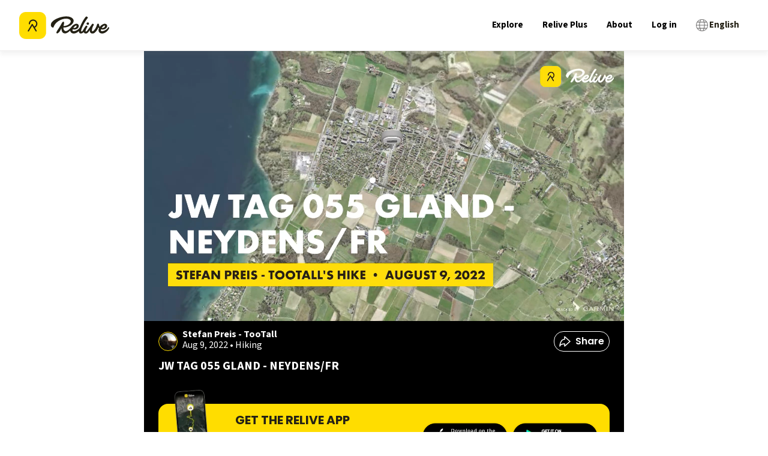

--- FILE ---
content_type: text/html; charset=utf-8
request_url: https://www.relive.com/getapp?_rsc=1ozsr
body_size: 4361
content:
<!DOCTYPE html><html lang="en"><head><meta charSet="utf-8"/><meta http-equiv="X-UA-Compatible" content="IE=edge"/><meta name="viewport" content="width=device-width, initial-scale=1.0"/><meta property="og:site_name" content="Relive"/><title>Relive | Run, Ride, Hike &amp; more</title><meta name="twitter:site" content="@relivecc"/><meta name="description" content="Track and share your outdoor activities in an easy and beautiful way with the Relive mobile app. Get out there."/><meta name="twitter:description" content="Track and share your outdoor activities in an easy and beautiful way with the Relive mobile app. Get out there."/><meta property="og:description" content="Track and share your outdoor activities in an easy and beautiful way with the Relive mobile app. Get out there."/><link rel="stylesheet" href="/styles/app.css?v=1769768600000" type="text/css"/><link href="https://maxcdn.bootstrapcdn.com/font-awesome/4.7.0/css/font-awesome.min.css" rel="stylesheet" type="text/css"/><link rel="icon" type="image/png" href="/images/icons/favicon_16x16.png?v=1769760346000" sizes="16x16"/><link rel="icon" type="image/png" href="/images/icons/favicon_32x32.png?v=1769760346000" sizes="32x32"/><link rel="apple-touch-icon" href="/images/icons/apple-touch-icon-120x120.png?v=1769760346000" sizes="120x120"/><link rel="apple-touch-icon" href="/images/icons/apple-touch-icon-180x180.png?v=1769760346000" sizes="180x180"/><link rel="icon" href="/images/icons/apple-touch-icon-120x120.png?v=1769760346000" sizes="120x120"/><link rel="icon" href="/images/icons/apple-touch-icon-180x180.png?v=1769760346000" sizes="180x180"/><meta property="fb:app_id" content="167223583672004"/><meta property="fb:pages" content="130565857348094"/><script>document.documentElement.setAttribute("data-browser", navigator.userAgent);</script><script src="/javascripts/webexp.js?v=1769760346000"></script><meta name="appleid-signin-client-id" content="cc.relive.reliveapp.siwa"/><meta name="appleid-signin-scope" content="name email"/><meta name="appleid-signin-redirect-uri" content="https://www.relive.com/auth/apple-web/callback"/><script type="text/javascript" src="https://appleid.cdn-apple.com/appleauth/static/jsapi/appleid/1/en_US/appleid.auth.js"></script></head><body class="body-flex"><div class="body-content"><div class="grid-container fluid sticky-header" id="header-small"><div class="hide-for-small-only"><header id="navbar" class="grid-x small"><div class="cell auto"><a href="/"><img src="/images/logo/logo-relive-black-icon.svg?v=1769760346000" alt="Relive logo" style="width:100%;max-width:150px"/></a></div><div class="cell shrink"><a class="top-bar-link" href="/explore">Explore</a></div><div class="cell shrink"><a class="top-bar-link" href="/club" data-tclick="club|click|relive|nav">Relive Plus</a></div><div class="cell shrink"><a class="top-bar-link" href="/about">About</a></div><div class="cell shrink"><a class="top-bar-link" data-tclick="login|click|relive|nav" href="/login">Log in</a></div><div class="cell shrink"><a href="" class="toggler select-language-button" data-toggle-target="language-modal" data-toggle-class="hidden"><div class="selected-language selected-language-black"><span class="icon fa fa-globe"></span><p>English</p></div></a></div><div class="modal language-modal hidden"><div class="modal-table table"><div class="modal-cell table-cell"><div class="modal-content"><div class="modal-header"><a href="" class="modal-close"></a></div><div class="language-modal-title">Select your language</div><div class="language-options"><ul class="language-list"><li><div class="language-option">
                    <a href='?hl=cs' onClick='return selectLanguage("cs")'>
                            <p>Čeština</p>
                    </a>
                </div></li><li><div class="language-option">
                    <a href='?hl=da' onClick='return selectLanguage("da")'>
                            <p>Dansk</p>
                    </a>
                </div></li><li><div class="language-option">
                    <a href='?hl=de' onClick='return selectLanguage("de")'>
                            <p>Deutsch</p>
                    </a>
                </div></li><li><div class="language-option">
                    <a href='?hl=en' onClick='return selectLanguage("en")'>
                            <p><u><strong>English</strong></u></p>
                    </a>
                </div></li><li><div class="language-option">
                    <a href='?hl=es' onClick='return selectLanguage("es")'>
                            <p>Español</p>
                    </a>
                </div></li><li><div class="language-option">
                    <a href='?hl=fr' onClick='return selectLanguage("fr")'>
                            <p>Français</p>
                    </a>
                </div></li></ul><ul class="language-list middle-list"><li><div class="language-option">
                    <a href='?hl=it' onClick='return selectLanguage("it")'>
                            <p>Italiano</p>
                    </a>
                </div></li><li><div class="language-option">
                    <a href='?hl=id' onClick='return selectLanguage("id")'>
                            <p>Indonesia</p>
                    </a>
                </div></li><li><div class="language-option">
                    <a href='?hl=ms' onClick='return selectLanguage("ms")'>
                            <p>Bahasa Melayu</p>
                    </a>
                </div></li><li><div class="language-option">
                    <a href='?hl=nl' onClick='return selectLanguage("nl")'>
                            <p>Nederlands</p>
                    </a>
                </div></li><li><div class="language-option">
                    <a href='?hl=pl' onClick='return selectLanguage("pl")'>
                            <p>Polski</p>
                    </a>
                </div></li><li><div class="language-option">
                    <a href='?hl=pt-BR' onClick='return selectLanguage("pt-BR")'>
                            <p>Português brasileiro</p>
                    </a>
                </div></li></ul><ul class="language-list"><li><div class="language-option">
                    <a href='?hl=th' onClick='return selectLanguage("th")'>
                            <p>ไทย</p>
                    </a>
                </div></li><li><div class="language-option">
                    <a href='?hl=zh-TW' onClick='return selectLanguage("zh-TW")'>
                            <p>中文 ( 漢語 )</p>
                    </a>
                </div></li><li><div class="language-option">
                    <a href='?hl=ko' onClick='return selectLanguage("ko")'>
                            <p>한국어</p>
                    </a>
                </div></li><li><div class="language-option">
                    <a href='?hl=ja' onClick='return selectLanguage("ja")'>
                            <p>日本語</p>
                    </a>
                </div></li><li><div class="language-option">
                    <a href='?hl=ru' onClick='return selectLanguage("ru")'>
                            <p>русский</p>
                    </a>
                </div></li></ul></div></div></div></div></div></header></div><div class="show-for-small-only"><header id="navbar" class="grid-x small"><div class="hamburger-navbar cell shrink"><a href="" class="btn-hamburger"><div class="bar"></div><div class="bar"></div><div class="bar"></div></a></div><div class="cell auto text-center"><div class="mobile-container"><a href="/"><img src="/images/logo/logo-relive-without-text.svg?v=1769760346000" alt="Relive logo" class="logo-smaller"/></a><div class="android-only"><div class="mobile-container-right-side"><img src="/images/app_rating.svg?v=1769760346000" alt="4.8 stars rating on App Store and Google Play" class="app-rating"/><a data-tclick="web|click-get-app|navbar" class="get-app-button" href="https://play.google.com/store/apps/details?id=cc.relive.reliveapp&amp;utm_campaign=app">Get the app</a></div></div><div class="ios-only"><div class="mobile-container-right-side "><img src="/images/app_rating.svg?v=1769760346000" alt="4.8 stars rating on App Store and Google Play" class="app-rating"/><a data-tclick="web|click-get-app|navbar" class="get-app-button" href="https://apps.apple.com/app/id1201703657?pt=118549686&amp;ct=app">Get the app</a></div></div><div class="hide-android hide-ios"><div class="mobile-container-right-side "><img src="/images/app_rating.svg?v=1769760346000" alt="4.8 stars rating on App Store and Google Play" class="app-rating"/><a data-tclick="web|click-get-app|navbar" class="get-app-button" href="/getapp">Get the app</a></div></div></div></div><div class="hidden hamburger-modal menu-modal modal" id="modal"><div class="modal-table table"><div class="modal-cell table-cell"><div class="modal-content"><div class="grid-x"><div class="hamburger-navbar hamburger-navbar-black cell shrink"><a href="" class="btn-hamburger"><div class="bar"></div><div class="bar"></div><div class="bar"></div></a></div><div class="cell auto text-center"><a href="/"><img src="/images/logo/logo-relive-black-icon.svg?v=1769760346000" alt="Relive logo" style="width:100%;max-width:150px;position:absolute;left:30%"/></a></div></div><ul class="menu-items"><li><a href="/explore">Explore</a></li><li><a href="/club" data-tclick="club|click|relive|nav">Relive Plus</a></li><li><a href="/about">About</a></li><li><a data-tclick="login|click|relive|nav" href="/login">Log in</a></li><li class="language-selector"><a href="" class="toggler select-language-button" data-toggle-target="language-modal" data-toggle-class="hidden"><div class="selected-language selected-language-black"><span class="icon fa fa-globe"></span><p>English</p></div></a></li></ul><div class="modal language-modal hidden"><div class="modal-table table"><div class="modal-cell table-cell"><div class="modal-content"><div class="modal-header"><a href="" class="modal-close"></a></div><div class="language-modal-title">Select your language</div><div class="language-options"><ul class="language-list"><li><div class="language-option">
                    <a href='?hl=cs' onClick='return selectLanguage("cs")'>
                            <p>Čeština</p>
                    </a>
                </div></li><li><div class="language-option">
                    <a href='?hl=da' onClick='return selectLanguage("da")'>
                            <p>Dansk</p>
                    </a>
                </div></li><li><div class="language-option">
                    <a href='?hl=de' onClick='return selectLanguage("de")'>
                            <p>Deutsch</p>
                    </a>
                </div></li><li><div class="language-option">
                    <a href='?hl=en' onClick='return selectLanguage("en")'>
                            <p><u><strong>English</strong></u></p>
                    </a>
                </div></li><li><div class="language-option">
                    <a href='?hl=es' onClick='return selectLanguage("es")'>
                            <p>Español</p>
                    </a>
                </div></li><li><div class="language-option">
                    <a href='?hl=fr' onClick='return selectLanguage("fr")'>
                            <p>Français</p>
                    </a>
                </div></li></ul><ul class="language-list middle-list"><li><div class="language-option">
                    <a href='?hl=it' onClick='return selectLanguage("it")'>
                            <p>Italiano</p>
                    </a>
                </div></li><li><div class="language-option">
                    <a href='?hl=id' onClick='return selectLanguage("id")'>
                            <p>Indonesia</p>
                    </a>
                </div></li><li><div class="language-option">
                    <a href='?hl=ms' onClick='return selectLanguage("ms")'>
                            <p>Bahasa Melayu</p>
                    </a>
                </div></li><li><div class="language-option">
                    <a href='?hl=nl' onClick='return selectLanguage("nl")'>
                            <p>Nederlands</p>
                    </a>
                </div></li><li><div class="language-option">
                    <a href='?hl=pl' onClick='return selectLanguage("pl")'>
                            <p>Polski</p>
                    </a>
                </div></li><li><div class="language-option">
                    <a href='?hl=pt-BR' onClick='return selectLanguage("pt-BR")'>
                            <p>Português brasileiro</p>
                    </a>
                </div></li></ul><ul class="language-list"><li><div class="language-option">
                    <a href='?hl=th' onClick='return selectLanguage("th")'>
                            <p>ไทย</p>
                    </a>
                </div></li><li><div class="language-option">
                    <a href='?hl=zh-TW' onClick='return selectLanguage("zh-TW")'>
                            <p>中文 ( 漢語 )</p>
                    </a>
                </div></li><li><div class="language-option">
                    <a href='?hl=ko' onClick='return selectLanguage("ko")'>
                            <p>한국어</p>
                    </a>
                </div></li><li><div class="language-option">
                    <a href='?hl=ja' onClick='return selectLanguage("ja")'>
                            <p>日本語</p>
                    </a>
                </div></li><li><div class="language-option">
                    <a href='?hl=ru' onClick='return selectLanguage("ru")'>
                            <p>русский</p>
                    </a>
                </div></li></ul></div></div></div></div></div></div></div></div></div></header></div></div><div class="grid-container fluid profile-promo-banner" id="header-title"><div class="grid-x align-center"><div class="small-12 medium-8 large-6 cell cell-title"><h1>Get the Relive app</h1></div></div></div><section class="content app-landing-page "><section><div class="subsection"><p>Whoops... Looks like this is only available in the Relive app. Get the free app below.</p></div></section><div class="appstore-buttons"><div class="button-appstore-container hide-android"><a class="button-appstore " href="https://apps.apple.com/app/id1201703657?pt=118549686&amp;ct=app" target="_blank" data-tclick="app|download|ios-app-landing-page"><img src="/images/buttons/button-appleappstore-black.png?v=1769760346000" alt="Apple AppStore"/></a></div><div class="button-appstore-container hide-ios"><a class="button-appstore" href="https://play.google.com/store/apps/details?id=cc.relive.reliveapp&amp;utm_campaign=app" data-tclick="app|download|android-app-landing-page" target="_blank"><img src="/images/buttons/button-googleplay-black.png?v=1769760346000" alt="Google Play"/></a></div></div><script src="/javascripts/appstore_redirect.js?v=1769760346000" data-store-link-referrer="app"></script></section></div><footer><div id="footer-top"><div class="grid-container"><div class="grid-x grid-margin-x"><div class="small-6 medium-4 cell"><img src="/images/logo/logo-relive-black.svg?v=1769760346000" class="logo-relive" alt="Relive logo"/><a href="https://www.facebook.com/relivecc" target="_blank" class="link-social hide-for-small-only" rel="nofollow noopener"><img src="/images/footer/icon-facebook.png?v=1769760346000" alt="Relive on Facebook"/></a><a href="https://www.twitter.com/relivecc" target="_blank" class="link-social hide-for-small-only" rel="nofollow noopener"><img src="/images/footer/icon-x.png?v=1769760346000" alt="Relive on X"/></a><a href="https://www.instagram.com/relivecc" target="_blank" class="link-social hide-for-small-only" rel="nofollow noopener"><img src="/images/footer/icon-instagram.png?v=1769760346000" alt="Relive on Instagram"/></a><a href="https://www.linkedin.com/company/relive.cc" target="_blank" class="link-social hide-for-small-only" rel="nofollow noopener"><img src="/images/footer/icon-linkedin.png?v=1769760346000" alt="Relive on Linkedin"/></a></div><div class="small-6 cell show-for-small-only"><a href="https://www.facebook.com/relivecc" target="_blank" class="link-social" rel="nofollow noopener"><img src="/images/footer/icon-facebook.png?v=1769760346000" alt="Relive on Facebook"/></a><a href="https://www.twitter.com/relivecc" target="_blank" class="link-social" rel="nofollow noopener"><img src="/images/footer/icon-x.png?v=1769760346000" alt="Relive on X"/></a><a href="https://www.instagram.com/relivecc" target="_blank" class="link-social" rel="nofollow noopener"><img src="/images/footer/icon-instagram.png?v=1769760346000" alt="Relive on Instagram"/></a><a href="https://www.linkedin.com/company/relive.cc" target="_blank" class="link-social" rel="nofollow noopener"><img src="/images/footer/icon-linkedin.png?v=1769760346000" alt="Relive on Linkedin"/></a></div><div class="small-6 medium-4 cell"><h4>Company</h4><ul><li><a href="/about">About</a></li><li><a href="https://jobs.relive.com" target="_blank" rel="nofollow noopener">Jobs</a></li><li><a href="/press">Press</a></li></ul></div><div class="small-6 medium-4 cell"><h4>Useful Links</h4><ul><li><a href="https://support.relive.com" target="_blank">Support</a></li><li><a href="/contact">Contact</a></li><li><a href="/club">Relive Plus</a></li><li><a href="/developers">Developers</a></li></ul></div></div></div></div><div id="footer-bottom"><div class="grid-container"><div class="grid-x"><div class="cell auto"><a href="/map-attribution" rel="nofollow">Maps</a><a href="/privacy" rel="nofollow">Privacy</a><a href="/terms" rel="nofollow">Terms</a></div><div class="cell shrink"><a>© 2026 Relive B.V.</a></div></div></div></div></footer><script>
                        function selectLanguage(langCode) {
                            var url = window.location.href;
                            url = url.replace(/[?&]hl=.*?(?=&|#|$)/ig, '');
                            var seperator = (url.indexOf("?") === -1) ? "?" : "&";
                            window.location = url + seperator + "hl=" + langCode;
                            return false;
                        }
                    </script><div><script>(function(i,s,o,g,r,a,m){i["GoogleAnalyticsObject"]=r;i[r]=i[r]||function(){
                            (i[r].q = i[r].q || []).push(arguments)},i[r].l=1*new Date();a=s.createElement(o),
                            m=s.getElementsByTagName(o)[0];a.async=1;a.src=g;m.parentNode.insertBefore(a,m)
                            })(window,document,"script","//www.google-analytics.com/analytics.js","ga");</script><script>(function(p,l,o,w,i,n,g){if(!p[i]){p.GlobalSnowplowNamespace=p.GlobalSnowplowNamespace||[];
                p.GlobalSnowplowNamespace.push(i);p[i]=function(){(p[i].q=p[i].q||[]).push(arguments)
                };p[i].q=p[i].q||[];n=l.createElement(o);g=l.getElementsByTagName(o)[0];n.async=1;
                n.src=w;g.parentNode.insertBefore(n,g)}}(window,document,"script","/javascripts/sp.js?v=1769760346000","sp"));</script><script src="/javascripts/tscripts.js?v=1769760346000"></script><script src="/javascripts/main.js?v=1769768572000"></script><script>var stInfo = {"hl":"en","country":"US"};</script><script>setTinfo(stInfo);
                        if(tinfo.uid_long || tinfo.uid_long_guess) {
                            document.body.className += " maybe-user";
                        }
                    </script><script>

                    function getParameterByName(name, url) {
                        if (!url) url = window.location.href;
                        name = name.replace(/[[]]/g, "\$&");
                        var regex = new RegExp("[?&]" + name + "(=([^&#]*)|&|#|$)"),
                            results = regex.exec(url);
                        if (!results) return null;
                        if (!results[2]) return '';
                        return decodeURIComponent(results[2].replace(/\+/g, " "));
                    }
                    
                    if (typeof(replace_history) === "string") {
                        initGA(location.pathname+location.search);
                        if(history && history.replaceState && !getParameterByName("redirect")) {
                            history.replaceState({}, "", replace_history);
                        }
                    } else {
                        initGA();
                    }
                    </script></div></body></html>

--- FILE ---
content_type: text/x-component
request_url: https://www.relive.com/explore?_rsc=1ozsr
body_size: 36571
content:
1:"$Sreact.fragment"
9:I[89612,["4536","static/chunks/4536-b6dbd8d2ef2874c2.js","1745","static/chunks/1745-18510d8050d561da.js","8847","static/chunks/app/(english-only)/(seo)/layout-880bca9fdb11f168.js"],"default"]
a:I[87555,[],""]
b:I[31295,[],""]
11:I[59665,[],"OutletBoundary"]
14:I[59665,[],"ViewportBoundary"]
16:I[59665,[],"MetadataBoundary"]
18:I[98385,["6160","static/chunks/6160-05676c472fa15137.js","4536","static/chunks/4536-b6dbd8d2ef2874c2.js","1745","static/chunks/1745-18510d8050d561da.js","160","static/chunks/160-0440b51488020229.js","4219","static/chunks/app/global-error-bc1ff0e912f469c9.js"],"default"]
:HL["/_next/static/media/0484562807a97172-s.p.woff2","font",{"crossOrigin":"","type":"font/woff2"}]
:HL["/_next/static/media/9cf9c6e84ed13b5e-s.p.woff2","font",{"crossOrigin":"","type":"font/woff2"}]
:HL["/_next/static/media/b957ea75a84b6ea7-s.p.woff2","font",{"crossOrigin":"","type":"font/woff2"}]
:HL["/_next/static/media/eafabf029ad39a43-s.p.woff2","font",{"crossOrigin":"","type":"font/woff2"}]
2:T14c8,@font-face{font-family:Source Sans\ 3;font-style:normal;font-weight:200 900;font-display:swap;src:url(/_next/static/media/88da59c891d37117-s.woff2) format("woff2");unicode-range:u+0460-052f,u+1c80-1c8a,u+20b4,u+2de0-2dff,u+a640-a69f,u+fe2e-fe2f}@font-face{font-family:Source Sans\ 3;font-style:normal;font-weight:200 900;font-display:swap;src:url(/_next/static/media/1e377d93cbdd6b44-s.woff2) format("woff2");unicode-range:u+0301,u+0400-045f,u+0490-0491,u+04b0-04b1,u+2116}@font-face{font-family:Source Sans\ 3;font-style:normal;font-weight:200 900;font-display:swap;src:url(/_next/static/media/36d711d427a06e51-s.woff2) format("woff2");unicode-range:u+1f??}@font-face{font-family:Source Sans\ 3;font-style:normal;font-weight:200 900;font-display:swap;src:url(/_next/static/media/f1f7cdf240180e28-s.woff2) format("woff2");unicode-range:u+0370-0377,u+037a-037f,u+0384-038a,u+038c,u+038e-03a1,u+03a3-03ff}@font-face{font-family:Source Sans\ 3;font-style:normal;font-weight:200 900;font-display:swap;src:url(/_next/static/media/55fbdf033607a0e1-s.woff2) format("woff2");unicode-range:u+0102-0103,u+0110-0111,u+0128-0129,u+0168-0169,u+01a0-01a1,u+01af-01b0,u+0300-0301,u+0303-0304,u+0308-0309,u+0323,u+0329,u+1ea0-1ef9,u+20ab}@font-face{font-family:Source Sans\ 3;font-style:normal;font-weight:200 900;font-display:swap;src:url(/_next/static/media/b6a6f0b43d027304-s.woff2) format("woff2");unicode-range:u+0100-02ba,u+02bd-02c5,u+02c7-02cc,u+02ce-02d7,u+02dd-02ff,u+0304,u+0308,u+0329,u+1d00-1dbf,u+1e00-1e9f,u+1ef2-1eff,u+2020,u+20a0-20ab,u+20ad-20c0,u+2113,u+2c60-2c7f,u+a720-a7ff}@font-face{font-family:Source Sans\ 3;font-style:normal;font-weight:200 900;font-display:swap;src:url(/_next/static/media/9cf9c6e84ed13b5e-s.p.woff2) format("woff2");unicode-range:u+00??,u+0131,u+0152-0153,u+02bb-02bc,u+02c6,u+02da,u+02dc,u+0304,u+0308,u+0329,u+2000-206f,u+20ac,u+2122,u+2191,u+2193,u+2212,u+2215,u+feff,u+fffd}@font-face{font-family:Source Sans\ 3 Fallback;src:local("Arial");ascent-override:109.21%;descent-override:42.66%;line-gap-override:0.00%;size-adjust:93.76%}.__className_1fdbab{font-family:Source Sans\ 3,Source Sans\ 3 Fallback;font-style:normal}.__variable_1fdbab{--font-source-sans-pro:"Source Sans 3","Source Sans 3 Fallback"}@font-face{font-family:Poppins;font-style:normal;font-weight:400;font-display:swap;src:url(/_next/static/media/034d78ad42e9620c-s.woff2) format("woff2");unicode-range:u+0900-097f,u+1cd0-1cf9,u+200c-200d,u+20a8,u+20b9,u+20f0,u+25cc,u+a830-a839,u+a8e0-a8ff,u+11b00-11b09}@font-face{font-family:Poppins;font-style:normal;font-weight:400;font-display:swap;src:url(/_next/static/media/fe0777f1195381cb-s.woff2) format("woff2");unicode-range:u+0100-02ba,u+02bd-02c5,u+02c7-02cc,u+02ce-02d7,u+02dd-02ff,u+0304,u+0308,u+0329,u+1d00-1dbf,u+1e00-1e9f,u+1ef2-1eff,u+2020,u+20a0-20ab,u+20ad-20c0,u+2113,u+2c60-2c7f,u+a720-a7ff}@font-face{font-family:Poppins;font-style:normal;font-weight:400;font-display:swap;src:url(/_next/static/media/eafabf029ad39a43-s.p.woff2) format("woff2");unicode-range:u+00??,u+0131,u+0152-0153,u+02bb-02bc,u+02c6,u+02da,u+02dc,u+0304,u+0308,u+0329,u+2000-206f,u+20ac,u+2122,u+2191,u+2193,u+2212,u+2215,u+feff,u+fffd}@font-face{font-family:Poppins;font-style:normal;font-weight:600;font-display:swap;src:url(/_next/static/media/29e7bbdce9332268-s.woff2) format("woff2");unicode-range:u+0900-097f,u+1cd0-1cf9,u+200c-200d,u+20a8,u+20b9,u+20f0,u+25cc,u+a830-a839,u+a8e0-a8ff,u+11b00-11b09}@font-face{font-family:Poppins;font-style:normal;font-weight:600;font-display:swap;src:url(/_next/static/media/c3bc380753a8436c-s.woff2) format("woff2");unicode-range:u+0100-02ba,u+02bd-02c5,u+02c7-02cc,u+02ce-02d7,u+02dd-02ff,u+0304,u+0308,u+0329,u+1d00-1dbf,u+1e00-1e9f,u+1ef2-1eff,u+2020,u+20a0-20ab,u+20ad-20c0,u+2113,u+2c60-2c7f,u+a720-a7ff}@font-face{font-family:Poppins;font-style:normal;font-weight:600;font-display:swap;src:url(/_next/static/media/0484562807a97172-s.p.woff2) format("woff2");unicode-range:u+00??,u+0131,u+0152-0153,u+02bb-02bc,u+02c6,u+02da,u+02dc,u+0304,u+0308,u+0329,u+2000-206f,u+20ac,u+2122,u+2191,u+2193,u+2212,u+2215,u+feff,u+fffd}@font-face{font-family:Poppins;font-style:normal;font-weight:700;font-display:swap;src:url(/_next/static/media/29a4aea02fdee119-s.woff2) format("woff2");unicode-range:u+0900-097f,u+1cd0-1cf9,u+200c-200d,u+20a8,u+20b9,u+20f0,u+25cc,u+a830-a839,u+a8e0-a8ff,u+11b00-11b09}@font-face{font-family:Poppins;font-style:normal;font-weight:700;font-display:swap;src:url(/_next/static/media/a1386beebedccca4-s.woff2) format("woff2");unicode-range:u+0100-02ba,u+02bd-02c5,u+02c7-02cc,u+02ce-02d7,u+02dd-02ff,u+0304,u+0308,u+0329,u+1d00-1dbf,u+1e00-1e9f,u+1ef2-1eff,u+2020,u+20a0-20ab,u+20ad-20c0,u+2113,u+2c60-2c7f,u+a720-a7ff}@font-face{font-family:Poppins;font-style:normal;font-weight:700;font-display:swap;src:url(/_next/static/media/b957ea75a84b6ea7-s.p.woff2) format("woff2");unicode-range:u+00??,u+0131,u+0152-0153,u+02bb-02bc,u+02c6,u+02da,u+02dc,u+0304,u+0308,u+0329,u+2000-206f,u+20ac,u+2122,u+2191,u+2193,u+2212,u+2215,u+feff,u+fffd}@font-face{font-family:Poppins Fallback;src:local("Arial");ascent-override:93.62%;descent-override:31.21%;line-gap-override:8.92%;size-adjust:112.16%}.__className_44151c{font-family:Poppins,Poppins Fallback;font-style:normal}.__variable_44151c{--font-poppins:"Poppins","Poppins Fallback"}4:T9db,.popup-content{margin:auto;background:#fff;width:50%;padding:5px;border:1px solid #d7d7d7}[role=tooltip].popup-content{width:200px;box-shadow:0 0 3px rgba(0,0,0,.16);border-radius:5px}.popup-overlay{background:rgba(0,0,0,.5)}[data-popup=tooltip].popup-overlay{background:transparent}.popup-arrow{filter:drop-shadow(0 -3px 3px rgba(0,0,0,.16));color:#fff;stroke-width:2px;stroke:#d7d7d7;stroke-dasharray:30px;stroke-dashoffset:-54px;left:0;right:0;top:0;bottom:0}footer{margin-top:auto}#footer-bottom{background:#242115;padding:2rem}#footer-bottom .footer-bottom-content{display:flex;justify-content:space-between;align-items:center;max-width:75rem;margin:0 auto}#footer-bottom a,#footer-bottom p{color:#fff;font-size:12px;margin:0;padding:0;display:inline}#footer-bottom a{margin-right:25px}#footer-bottom a,#footer-bottom a:hover{text-decoration:none}@media screen and (min-width:900px){#footer-bottom{padding:4rem 2rem}}#footer-top{background:#fd0;padding:2rem 0}#footer-top .grid-container{padding:0 1rem;display:grid;grid-template-columns:repeat(2,1fr);grid-column-gap:2rem;column-gap:2rem}#footer-top .logo-relive{display:block;max-width:100px;margin-bottom:1.5rem}#footer-top .link-social{display:inline-block;width:30px;margin-right:7px;margin-bottom:2rem}#footer-top .footer-section-header{font-family:var(--font-poppins),arial,sans-serif!important;text-align:left;margin-top:0;margin-bottom:1rem;text-transform:uppercase}#footer-top ul{list-style-type:none;-webkit-padding-start:0;padding-inline-start:0;margin-left:0}#footer-top ul li{margin-bottom:.5rem}#footer-top ul a{color:#000;font-size:1.125rem}#footer-top ul a,#footer-top ul a:hover{text-decoration:none}@media screen and (min-width:900px){#footer-top .grid-container{max-width:79rem;margin:0 auto;padding:0;row-gap:2rem;grid-template-columns:repeat(3,1fr)}#footer-top .grid-container>div{padding:0 2rem}}@media screen and (min-width:1024px){#footer-top{padding:4rem 0}#footer-top .cell{padding:0 2rem}#footer-top .logo-relive{max-width:125px;margin-bottom:2rem}#footer-top .link-social{width:36px;margin-right:10px}#footer-top .footer-section-header{font-size:1.5625rem}}.modal-container.alert-modal{padding:1.5rem}.modal-container.alert-modal .modal-title{margin:0 0 .5rem}.modal-container.alert-modal .modal-text{margin:0 0 2.5rem}.modal-container.alert-modal .modal-container{padding:1.5rem}@media screen and (max-width:899px){.modal-container.alert-modal .modal-buttons.vertical{flex-direction:column;align-items:stretch;text-align:center;gap:1rem}}5:T3c2c,.FeaturesListSection_container__EeKw9{background-color:#242115;padding:4rem 1rem}.FeaturesListSection_wrapper__fQIFs{max-width:250px;margin-left:auto;margin-right:auto}@media screen and (min-width:900px){.FeaturesListSection_wrapper__fQIFs{max-width:320px}}.FeaturesListSection_logo__T97X2{width:110px}@media screen and (min-width:900px){.FeaturesListSection_logo__T97X2{width:140px}}.FeaturesListSection_title__GCH_A{font-size:1.5em;font-weight:700}.FeaturesListSection_list__z1tbM{padding:0;margin:1rem 1.25rem 1.25rem;font-size:1em;line-height:1.6;color:#fd0;-webkit-padding-start:.5rem;padding-inline-start:.5rem;text-align:left}.FeaturesListSection_list__z1tbM li{margin-bottom:.5rem;color:#fff;padding-left:1rem}.FeaturesListSection_app-buttons__1B5Mn img{width:150px}.FeaturesSection_container__FN9R4{display:flex;justify-content:space-around;background-color:#f7f7f7;align-items:center;flex-direction:column}@media screen and (min-width:900px){.FeaturesSection_container__FN9R4{flex-direction:row}}.FeaturesSection_container__FN9R4 p{font-size:1.25rem}.FeaturesSection_item__px7TB{text-align:center;padding:4rem 12.5%}@media screen and (min-width:900px){.FeaturesSection_item__px7TB{max-width:33%;padding:4rem}}@media screen and (max-width:899px){.FeaturesSection_item__px7TB:nth-child(2){padding:0 12.5%}}.FeaturesSection_title__ruOWP{margin:2rem 0 1.25rem;text-transform:uppercase}.GetOutThereSection_app-buttons__isLbS{justify-content:center}.GetOutThereSection_app-buttons__isLbS .store-btn{max-width:150px}.GetOutThereSection_button-title__yLiRD{font-size:1.25rem;margin-bottom:1rem}.HomeBlocks_container__slXJm{display:flex;flex-direction:column;height:auto}@media screen and (min-width:900px){.HomeBlocks_container__slXJm{flex-direction:row}}.HomeBlocks_container__slXJm button{padding:.625rem;width:100%;border-radius:21px}@media screen and (min-width:900px){.HomeBlocks_row-reverse__auaUp{flex-direction:row-reverse}}.HomeBlocks_left-section__OO3zZ{width:100%;position:relative}@media screen and (min-width:900px){.HomeBlocks_left-section__OO3zZ{width:50%}}.HomeBlocks_block-image__tyeQh{width:100%;height:100%;object-fit:cover}.HomeBlocks_right-section__Zm2v_{position:relative;display:flex;flex-direction:column;justify-content:center;text-align:center;padding:10% 7.5%;width:100%}@media screen and (min-width:900px){.HomeBlocks_right-section__Zm2v_{width:50%;padding:5% 7.5%}}.HomeBlocks_text-container__ZNHKc{padding:2rem 2rem 0;z-index:1;margin-top:-90px;background:#fff}@media screen and (min-width:900px){.HomeBlocks_text-container__ZNHKc{text-align:center;z-index:1;padding:10% 7.5%;margin-top:0}}.HomeBlocks_heading__Lt_zy{font-size:1.875rem;text-transform:uppercase;line-height:1.1}@media screen and (min-width:900px){.HomeBlocks_heading__Lt_zy{font-size:2.5rem}}.HomeBlocks_description__ZIvqc{margin:1.5rem 0;font-size:1.25rem}.HomeBlocks_app-buttons__kDs7L{align-items:center;justify-content:center}.HomeBlocks_app-buttons__kDs7L img{width:150px}.ActivityTypeFilters_container__ewAus .ActivityTypeFilters_filter__iFrB_{display:inline-block;text-transform:capitalize;border:1px solid #eeeded;color:#727171;font-size:.75rem;border-radius:4px;padding:.25rem 1rem}.ActivityTypeFilters_container__ewAus .ActivityTypeFilters_filter__iFrB_:not(:last-child){margin-right:.625rem}.ActivityTypeFilters_container__ewAus .ActivityTypeFilters_filter__iFrB_.ActivityTypeFilters_active__rexst{background-color:#00aceb;color:#fff;font-weight:700;border:none}.ActivityTypeFilters_container__ewAus .ActivityTypeFilters_hr__r0HRV{margin:1rem 0 .625rem}.Breadcrumbs_container__8bo5s{margin-bottom:1rem}.Breadcrumbs_container__8bo5s .Breadcrumbs_breadcrumb__U_6Ax{color:#727171;font-size:.875rem;display:inline-block;text-wrap:nowrap;text-decoration:underline}.Breadcrumbs_container__8bo5s .Breadcrumbs_breadcrumb__U_6Ax:not(:last-child):after{content:"/";display:inline-block;margin:0 5px}.Breadcrumbs_container__8bo5s .Breadcrumbs_breadcrumb__U_6Ax:last-child{font-weight:700;text-decoration:none}.Breadcrumbs_container__8bo5s .Breadcrumbs_foldable__hozCI{display:none}@media screen and (min-width:900px){.Breadcrumbs_container__8bo5s .Breadcrumbs_foldable__hozCI{display:inline-block}.Breadcrumbs_container__8bo5s .Breadcrumbs_folder__u1yt0{display:none}}.Breadcrumbs_container__8bo5s .Breadcrumbs_unfolded__ibEC2 .Breadcrumbs_foldable__hozCI{display:inline-block}.Breadcrumbs_container__8bo5s .Breadcrumbs_unfolded__ibEC2 .Breadcrumbs_folder__u1yt0{display:none}.ContentSection_container__VACdL>p{margin-bottom:1.5rem;color:#727171}.HeaderBanner_header-banner__5M0ma{background:linear-gradient(180deg,rgba(0,0,0,0),rgba(0,0,0,.5) 62.52%);height:280px;margin:0 -16px;position:relative;width:calc(100% + 2*16px)}@media screen and (min-width:900px){.HeaderBanner_header-banner__5M0ma{height:400px}}.HeaderBanner_header-banner__5M0ma h1{bottom:0;color:#fff;margin:24px;position:absolute}.HeaderBanner_header-banner__5M0ma img{object-fit:cover;z-index:-1}.LocationTiles_location-tiles-container__421wo{--items-per-row:2;display:flex;flex-wrap:wrap;gap:8px}@media screen and (min-width:900px){.LocationTiles_location-tiles-container__421wo{--items-per-row:3}}.LocationTiles_location-tiles-container__421wo a{display:contents}.LocationTiles_location-tiles-container__421wo a:hover img{filter:brightness(.65)}.LocationTiles_location-tiles-container__421wo .LocationTiles_location-tile__nE2G3{align-items:center;border-radius:8px;box-shadow:0 4px 8px 0 rgba(36,33,21,.0588235294);display:flex;flex-grow:1;height:160px;justify-content:center;max-width:calc(100%/var(--items-per-row) - (var(--items-per-row) - 1)*8px/var(--items-per-row));overflow:hidden;padding:24px;position:relative;text-align:center;-webkit-user-select:none;-moz-user-select:none;user-select:none;width:calc(100%/var(--items-per-row) - (var(--items-per-row) - 1)*8px/var(--items-per-row))}@media screen and (min-width:900px){.LocationTiles_location-tiles-container__421wo .LocationTiles_location-tile__nE2G3{border-radius:12px;height:260px}}.LocationTiles_location-tiles-container__421wo .LocationTiles_location-tile__nE2G3 h3{color:#fff;font-size:1rem}@media screen and (min-width:900px){.LocationTiles_location-tiles-container__421wo .LocationTiles_location-tile__nE2G3 h3{font-size:1.75rem}}.LocationTiles_location-tiles-container__421wo .LocationTiles_location-tile__nE2G3 img{filter:brightness(.7);object-fit:cover;position:absolute;z-index:-1;background-color:#eeeded}.loader{width:3.125rem;height:3.125rem}@media screen and (min-width:900px){.loader{width:4.375rem;height:4.375rem}}.loader-wrapper{height:26.875rem;display:flex;justify-content:center;align-items:center}.HeaderSection_header-wrapper__zili0{padding:1rem 1rem 4rem;position:relative;background:linear-gradient(180deg,#fff 0,#fff 25%,#fd0 0,#fd0)}@media screen and (min-width:900px){.HeaderSection_header-wrapper__zili0{padding:1.25rem 1.25rem 4rem}}.HeaderSection_header-image__6RgtO{position:relative;min-height:500px;width:100%;height:auto;max-width:100%;background-size:cover;max-height:65vh;background-repeat:no-repeat;background-position:50%;background-image:url(/_next/static/media/background-mobile.ff0f7c00.jpg)}@media screen and (min-width:900px){.HeaderSection_header-image__6RgtO{max-height:55vh;background-image:url(/_next/static/media/background.23749d52.jpg)}}.HeaderSection_header-image__6RgtO h1{color:#fff;line-height:1;margin-bottom:1rem;margin-top:2rem;font-size:1.5rem;text-align:center;white-space:pre-line}@media screen and (min-width:900px){.HeaderSection_header-image__6RgtO h1{font-size:3rem;text-align:left}}.HeaderSection_header-image__6RgtO:before{content:"";width:100%;height:20vh;top:0;left:0;position:absolute;opacity:.21;background-image:linear-gradient(-180deg,#000,rgba(255,255,255,0) 50%)}.HeaderSection_content__cMuCR{padding-top:2rem;justify-content:center;display:flex;flex-flow:column;z-index:1;position:relative}@media screen and (min-width:900px){.HeaderSection_content__cMuCR{padding-left:6rem;padding-top:6rem}}.HeaderSection_content__cMuCR button{width:50%;margin:0 auto;border-radius:21px;padding:.625rem}.HeaderSection_app-buttons__I_hyd img{width:150px}@media screen and (max-width:899px){.HeaderSection_app-buttons__I_hyd{align-items:center;justify-content:center}}@media screen and (min-width:900px){.HeaderSection_text-content__Ye1MC{margin-left:2rem}}@media screen and (max-width:899px){.HeaderSection_text-content__Ye1MC{text-align:center}}.HeaderSection_description-content__QDHgA{display:flex;justify-content:center;padding:0 2rem}@media screen and (max-width:899px){.HeaderSection_description-content__QDHgA{flex-direction:column}}@media screen and (min-width:900px){.HeaderSection_description-content__QDHgA{align-items:flex-end;padding:0 4rem}}.HeaderSection_description-content__QDHgA h2{font-size:2rem;text-transform:uppercase;line-height:1.1;margin-top:2rem}@media screen and (min-width:900px){.HeaderSection_description-content__QDHgA h2{font-size:2.5rem;width:20rem}}.HeaderSection_description-content__QDHgA p{max-width:15rem;font-size:1.25rem;line-height:1.6;margin:.75rem auto 1.5rem}@media screen and (min-width:900px){.HeaderSection_description-content__QDHgA p{margin-left:0}}.HeaderSection_device-wrapper__QEZV_{z-index:1;position:relative;text-align:center;width:290px;max-width:100%}@media screen and (max-width:899px){.HeaderSection_device-wrapper__QEZV_{margin:0 auto}}.HeaderSection_device-image__bT6nF{margin-top:-14rem;max-width:90%}@media screen and (min-width:900px){.HeaderSection_device-image__bT6nF{margin-top:-6rem}}.HeaderSection_device-video__GlO71{position:absolute;top:-8rem;left:0;box-shadow:0 10px 20px rgba(0,0,0,.19),0 6px 6px rgba(0,0,0,.23)}@media screen and (min-width:900px){.HeaderSection_device-video__GlO71{top:-1rem}}.DownloadAppQRCode_download-app-qr-code-container__QK3cf{margin:4px}.DownloadAppQRCode_download-app-qr-code-container__QK3cf .DownloadAppQRCode_download-app-qr-code__dGDJv{height:auto;max-width:100%;width:100%}.ExploreActivityCard_card-container__874zA{border-radius:8px;box-shadow:1px 2px 24px 4px rgba(36,33,21,.06);overflow:hidden;display:block}.ExploreActivityCard_card-container__874zA .ExploreActivityCard_thumbnail-container__Szoo0{display:block;position:relative;height:10.5rem;width:100%}.ExploreActivityCard_card-container__874zA .ExploreActivityCard_thumbnail-container__Szoo0 img{object-fit:cover}.ExploreActivityCard_card-container__874zA .ExploreActivityCard_thumbnail-container__Szoo0 .ExploreActivityCard_video-play-button__QgjZ5{position:absolute;top:50%;left:50%;transform:translate(-50%,-50%);width:2.5rem;height:2.5rem;-webkit-backdrop-filter:blur(2px);backdrop-filter:blur(2px);border-radius:100%;background-color:rgba(36,33,21,.1);overflow:hidden}.ExploreActivityCard_card-container__874zA .ExploreActivityCard_thumbnail-container__Szoo0 .ExploreActivityCard_video-3d-label__qAZCJ{background:#242115;border-radius:32px;color:#fff;font-family:var(--font-poppins),arial,sans-serif;font-size:12px;font-weight:600;line-height:16px;margin:12px;padding:4px 10px;pointer-events:none;position:absolute;text-transform:uppercase;-webkit-user-select:none;-moz-user-select:none;user-select:none}@media screen and (min-width:900px){.ExploreActivityCard_card-container__874zA .ExploreActivityCard_thumbnail-container__Szoo0 .ExploreActivityCard_video-3d-label__qAZCJ{font-size:16px;padding:12px 16px}}.ExploreActivityCard_card-container__874zA .ExploreActivityCard_activity-content__XmUxR .ExploreActivityCard_name-avatar-container__4jZpa{display:flex;align-items:flex-start}.ExploreActivityCard_card-container__874zA .ExploreActivityCard_activity-content__XmUxR .ExploreActivityCard_name-avatar-container__4jZpa .ExploreActivityCard_profile-link__sFbbJ{display:flex;gap:.5rem;align-items:flex-start;padding-top:.75rem;padding-left:.75rem;padding-right:.5rem}@media screen and (min-width:900px){.ExploreActivityCard_card-container__874zA .ExploreActivityCard_activity-content__XmUxR .ExploreActivityCard_name-avatar-container__4jZpa .ExploreActivityCard_profile-link__sFbbJ{padding-top:1.5rem;padding-left:1.5rem}}.ExploreActivityCard_card-container__874zA .ExploreActivityCard_activity-content__XmUxR .ExploreActivityCard_name-avatar-container__4jZpa .ExploreActivityCard_avatar__wLrpv{border-radius:100%;margin-right:0}.ExploreActivityCard_card-container__874zA .ExploreActivityCard_activity-content__XmUxR .ExploreActivityCard_name-avatar-container__4jZpa p{font-size:.75rem;line-height:16px}.ExploreActivityCard_card-container__874zA .ExploreActivityCard_activity-content__XmUxR .ExploreActivityCard_name-avatar-container__4jZpa p.ExploreActivityCard_user-name___TvIr{font-weight:700;margin-bottom:-1px}.ExploreActivityCard_card-container__874zA .ExploreActivityCard_activity-content__XmUxR .ExploreActivityCard_name-avatar-container__4jZpa p.ExploreActivityCard_activity-date__HuWxc{color:#727171}.ExploreActivityCard_card-container__874zA .ExploreActivityCard_activity-content__XmUxR .ExploreActivityCard_name-avatar-container__4jZpa .ExploreActivityCard_type-link__zf_6u{flex-grow:1;padding-top:.75rem;padding-right:.75rem}@media screen and (min-width:900px){.ExploreActivityCard_card-container__874zA .ExploreActivityCard_activity-content__XmUxR .ExploreActivityCard_name-avatar-container__4jZpa .ExploreActivityCard_type-link__zf_6u{padding-top:1.5rem;padding-right:1.5rem}}.ExploreActivityCard_card-container__874zA .ExploreActivityCard_activity-content__XmUxR .ExploreActivityCard_name-avatar-container__4jZpa .ExploreActivityCard_type-link__zf_6u .ExploreActivityCard_type-tag__wxZWF{margin-left:auto}.ExploreActivityCard_card-container__874zA .ExploreActivityCard_activity-content__XmUxR .ExploreActivityCard_activity-link__Mh4t_{display:block;padding:1rem .75rem .75rem}@media screen and (min-width:900px){.ExploreActivityCard_card-container__874zA .ExploreActivityCard_activity-content__XmUxR .ExploreActivityCard_activity-link__Mh4t_{padding-right:1.5rem;padding-left:1.5rem;padding-bottom:1.5rem}}.ExploreActivityCard_card-container__874zA .ExploreActivityCard_activity-content__XmUxR .ExploreActivityCard_activity-link__Mh4t_ .ExploreActivityCard_activity-title__fHc98{font-weight:700}@media screen and (min-width:900px){.ExploreActivityCard_card-container__874zA .ExploreActivityCard_thumbnail-container__Szoo0{height:17.5rem;background-color:#eeeded}.ExploreActivityCard_card-container__874zA .ExploreActivityCard_thumbnail-container__Szoo0 .ExploreActivityCard_video-play-button__QgjZ5{height:4rem;width:4rem}.ExploreActivityCard_card-container__874zA .ExploreActivityCard_activity-content__XmUxR .ExploreActivityCard_name-avatar-container__4jZpa p.ExploreActivityCard_user-name___TvIr{font-size:1rem;margin-bottom:.1875rem}.ExploreActivityCard_card-container__874zA .ExploreActivityCard_activity-content__XmUxR .ExploreActivityCard_name-avatar-container__4jZpa p.ExploreActivityCard_activity-date__HuWxc{font-size:.875rem}.ExploreActivityCard_card-container__874zA .ExploreActivityCard_activity-content__XmUxR .ExploreActivityCard_name-avatar-container__4jZpa .ExploreActivityCard_type-tag__wxZWF{height:2rem;width:2.625rem}.ExploreActivityCard_card-container__874zA .ExploreActivityCard_activity-content__XmUxR .ExploreActivityCard_activity-title__fHc98{font-size:1.375rem}}.ExploreActivityCard_card-container__874zA.ExploreActivityCard_skeleton__xe21b .ExploreActivityCard_activity-content__XmUxR{min-height:8rem}6:T1cdc,.navbar-container{height:5.3125rem;width:100%;padding:1rem;box-sizing:border-box;overflow:hidden;border-bottom:1px solid #eeeded;display:flex;justify-content:space-between;align-items:center;z-index:3;background-color:#fff}.navbar-container .nav-relive-logo{width:150px}.navbar-container .nav-reels-logo,.navbar-container .navbar-links{display:none}.navbar-container.navbar-sticky{position:fixed;left:0;top:0;box-shadow:0 6px 6px 0 rgba(114,113,113,.0784313725)}.navbar-container.navbar-sticky~.sticky-navbar-dummy{width:100%;height:5.3125rem}.navbar-container .navbar-appstore img{max-width:120px;margin-right:0}.hamburger-icon{width:28.8px;display:block}.hamburger-icon .bar{width:100%;height:0;border:2px solid #000;background:#000;border-radius:7px;transition:all .3s ease-in-out;margin:4px auto}.hamburger-icon .bar:first-of-type{margin-top:0}.hamburger-icon .bar:last-of-type{margin-bottom:0}.hamburger-icon.active .bar:nth-child(2){opacity:0}.hamburger-icon.active .bar:first-child{transform:translateY(8px) rotate(45deg)}.hamburger-icon.active .bar:nth-child(3){transform:translateY(-8px) rotate(-45deg)}@media screen and (min-width:900px){.hamburger-icon{display:none}.navbar-container{padding:20px 2rem}.navbar-container .navbar-links{display:flex;align-items:center}.navbar-container .navbar-links .navbar-link,.navbar-container .navbar-links>*{font-size:15px;font-weight:700}.navbar-container .navbar-links>*{margin:0 1rem}.navbar-container .navbar-links .navbar-link{margin:0;cursor:pointer}}.navbar-links>*{color:#000;cursor:pointer}.navbar-links>:hover{color:#000}.nav-sidebar-outer-container{position:fixed;width:100%;height:100vh;left:0;top:0;padding:0;z-index:4}.nav-sidebar-outer-container.closed{display:none}.nav-sidebar-outer-container .nav-sidebar-container{margin:0;width:90%;height:100%;box-sizing:border-box;background:#fff;padding:1rem;position:relative}.nav-sidebar-outer-container .nav-sidebar-container .hamburger-icon{left:1.5rem;top:4rem;position:absolute}.nav-sidebar-outer-container .nav-sidebar-container .nav-sidebar-main-content{max-width:90%;position:absolute;top:3.2rem;left:30%}.nav-sidebar-outer-container .nav-sidebar-container .nav-sidebar-main-content .sidebar-logo{width:100%;max-width:150px}.nav-sidebar-outer-container .nav-sidebar-container .nav-sidebar-main-content .navbar-links{padding-top:50px}.nav-sidebar-outer-container .nav-sidebar-container .nav-sidebar-main-content .navbar-links .navbar-link,.nav-sidebar-outer-container .nav-sidebar-container .nav-sidebar-main-content .navbar-links>*{font-size:23px;display:block;margin:.5rem 0;line-height:inherit}.nav-sidebar-outer-container .nav-sidebar-container .nav-sidebar-main-content .navbar-links .navbar-link .select-language-button,.nav-sidebar-outer-container .nav-sidebar-container .nav-sidebar-main-content .navbar-links>* .select-language-button{margin-top:75px}.nav-sidebar-outer-container .nav-sidebar-background{position:fixed;width:100%;height:100%;top:0;left:0;background-color:rgba(0,0,0,.75)}.mobile-container-left-side{display:flex;align-items:center}.mobile-container-left-side img{margin-left:1rem}.mobile-container-right-side{display:flex;align-items:center}.mobile-container-right-side img{margin-right:1rem}.nav-relive-logo-mobile{width:32px}.colored-button{background:linear-gradient(93.27deg,#ed33b9 -30.1%,#00aceb 107.88%)}.reels-navbar .nav-relive-logo-mobile{display:none}.reels-navbar .nav-reels-logo{display:block}@media screen and (max-width:899px){.reels-navbar .navbar-container{background-color:rgba(0,0,0,0);border-bottom:none;box-shadow:none}.reels-navbar .navbar-container .bar{border-color:#fff}.reels-navbar .navbar-container .mobile-container-left-side{width:100%;justify-content:space-between}.reels-navbar .mobile-container-right-side,.reels-navbar .sticky-navbar-dummy{display:none}}.nav-app-buttons .store-btn{width:115px}.language-modal{padding:1.5rem 1.25rem}.language-modal .language-option{color:#000;cursor:pointer}.language-modal .modal-content{max-width:90%;margin:auto}@media screen and (min-width:900px){.language-modal .modal-content{max-width:none;display:table}.language-modal .list-container{display:flex}}.language-modal .language-modal-title{text-align:left;font-weight:600;font-size:130%;color:#434242;margin-bottom:1.5em}@media screen and (max-width:899px){.language-modal .language-modal-title{border-bottom:1px solid #979797;margin-top:2em;margin-bottom:1em}}.language-modal .language-list{margin:0 0 1rem;padding:0}.language-modal .language-list li{text-align:left;width:100%;display:block;margin-top:0;margin-bottom:.5rem}.language-modal .language-list li p{text-align:left;font-size:em(16);font-weight:400;margin-bottom:0;line-height:1.6}@media screen and (max-width:899px){.language-modal .language-list li{margin-bottom:.5rem}}@media screen and (min-width:900px){.language-modal .language-list{display:inline-block;vertical-align:top}.language-modal .language-list li:last-of-type{margin-bottom:0}.language-modal .middle-list{border-left:1px solid #979797;border-right:1px solid #979797;margin:0 2rem;padding:0 2rem}}@media screen and (max-width:899px){.language-modal{height:100%}}.nav-sidebar-container .menu-modal,.navbar-container .menu-modal{background-color:rgba(0,0,0,.75)}.nav-sidebar-container .modal-content,.navbar-container .modal-content{padding:30px;max-width:90%}.nav-sidebar-container .menu-items,.navbar-container .menu-items{padding-top:50px}.nav-sidebar-container .language-modal-title,.navbar-container .language-modal-title{font-size:1.3rem}.nav-sidebar-container .modal-content{margin-left:inherit}body.modal-open{overflow:hidden}@media screen and (max-width:899px){body.modal-open{position:fixed}}.menu-items{list-style-type:none;padding-top:20px;position:absolute;left:25%}.menu-items li a{color:#000;font-size:23px}.menu-items .language-selector{padding-top:75px}.menu-items .menu-sub-items{padding-left:10px;color:#8a8a8a}.menu-items .menu-sub-items li a{color:#8a8a8a;font-size:16px}.modal{position:fixed;z-index:4;inset:0;overflow-y:auto;transform:translateZ(0);background-color:rgba(0,0,0,.75)}.modal h1{margin:0}@media screen and (min-width:900px){.modal{margin:0;max-width:100%;overflow:hidden}}.modal.hidden{animation:none}.modal-cell,.modal-table{height:100%;width:100%}.modal-content{position:relative;overflow:hidden;border-radius:10px;background-color:#fff;margin-left:auto;margin-right:auto;max-width:450px}.modal-content-wrapper{display:flex;justify-content:space-between;flex-direction:column;height:80%}.modal-header{text-align:center;font-weight:700;padding-top:10px;font-size:180%}.modal-header-only-mobile{display:none}.modal-close{cursor:pointer;display:none;float:right;text-decoration:none;font-size:2.6875rem;vertical-align:middle;line-height:.75;position:absolute;right:10px;padding-top:5px}.padding{padding:.5em 2em}.modal-close:before{content:"Ã—"}@media screen and (max-width:899px){.modal{background:none;max-width:auto}.modal-header-only-mobile{display:block}.modal-close{display:inline}.modal-header{text-align:center;font-size:180%;font-weight:400}.modal-footer{position:absolute;left:0;bottom:0;width:100%}.modal-cell,.modal-table{display:block}.modal-cell{padding:0}.modal-content{max-width:none;height:100%;border-radius:0;overflow:auto}}.table-cell{display:table-cell;vertical-align:middle}.table{display:table;table-layout:fixed}.globe-icon{margin-right:.1rem}7:T215b,/*! normalize.css v8.0.1 | MIT License | github.com/necolas/normalize.css */html{-webkit-text-size-adjust:100%}main{display:block}h1{font-size:2em;margin:.67em 0}hr{box-sizing:content-box;height:0;overflow:visible}pre{font-family:monospace,monospace;font-size:1em}a{background-color:rgba(0,0,0,0)}abbr[title]{border-bottom:none;text-decoration:underline;-webkit-text-decoration:underline dotted;text-decoration:underline dotted}b,strong{font-weight:bolder}code,kbd,samp{font-family:monospace,monospace;font-size:1em}small{font-size:80%}sub,sup{font-size:75%;line-height:0;position:relative;vertical-align:baseline}sub{bottom:-.25em}sup{top:-.5em}img{border-style:none}button,input,optgroup,select,textarea{font-family:inherit;font-size:100%;line-height:1.15;margin:0}button,input{overflow:visible}button,select{text-transform:none}[type=button],[type=reset],[type=submit],button{-webkit-appearance:button}[type=button]::-moz-focus-inner,[type=reset]::-moz-focus-inner,[type=submit]::-moz-focus-inner,button::-moz-focus-inner{border-style:none;padding:0}[type=button]:-moz-focusring,[type=reset]:-moz-focusring,[type=submit]:-moz-focusring,button:-moz-focusring{outline:1px dotted ButtonText}fieldset{padding:.35em .75em .625em}legend{box-sizing:border-box;color:inherit;display:table;max-width:100%;padding:0;white-space:normal}progress{vertical-align:baseline}textarea{overflow:auto}[type=checkbox],[type=radio]{box-sizing:border-box;padding:0}[type=number]::-webkit-inner-spin-button,[type=number]::-webkit-outer-spin-button{height:auto}[type=search]{-webkit-appearance:textfield;outline-offset:-2px}[type=search]::-webkit-search-decoration{-webkit-appearance:none}::-webkit-file-upload-button{-webkit-appearance:button;font:inherit}details{display:block}summary{display:list-item}[hidden],template{display:none}*{font-family:var(--font-source-sans-pro),arial,sans-serif;color:#242115}h1,h2,h3,h4,h5,h6{font-family:var(--font-poppins),arial,sans-serif!important;font-weight:700!important;margin:0}label{display:block;font-family:var(--font-source-sans-pro),arial,sans-serif;font-weight:700}label .primary{font-size:.75rem}label .secondary{font-size:.625rem}.input-label{font-size:1rem;font-weight:400;color:#727171;display:block}h1{font-size:1.75rem}h2{font-size:1.375rem}h3,p{font-size:1rem}p{margin-bottom:0;margin-top:0;white-space:pre-line}a{line-height:inherit;cursor:pointer;text-decoration:none}a:focus,a:hover{color:#242115}.text-default{font-family:var(--font-source-sans-pro),arial,sans-serif;font-weight:400;font-size:1rem;line-height:1.25rem}.text-white{color:#fff}.text-gray{color:#c2bfbf}.text-big{font-size:1.1rem}.text-small{font-size:.875rem}.text-extra-small{font-size:.8rem;line-height:18px}@media screen and (max-width:899px){.text-extra-small{font-size:1rem;line-height:20px}}.subtext{font-size:.75rem}.text-lead{font-weight:700;font-size:1rem;line-height:1.25rem}.header{font-size:16px;color:#fd0}.button-label{font-family:var(--font-poppins),arial,sans-serif;font-weight:600;font-size:.875rem;line-height:1.5rem}.btn{outline-style:none;padding:.25rem 1.25rem;white-space:nowrap;text-decoration:none;cursor:pointer;background-color:#00aceb;border-radius:16px;display:flex;align-items:center;justify-content:center}.btn .button-label{color:#fff}@media(hover:hover){.btn:hover:not(.disabled){background-color:#049cdb;text-decoration:none}}.btn:active:not(.disabled){background-color:#00aceb}.btn.disabled{background-color:#eeeded;cursor:auto}.btn.disabled .button-label{color:#c2bfbf}.btn .btn-title{font-size:.875rem;font-family:Poppins,Arial,sans-serif;font-weight:600}.btn.btn-text{background-color:#fff;border:0;padding:.25rem .5rem}.btn.btn-text .button-label{color:#00aceb}@media(hover:hover){.btn.btn-text:hover{background-color:#fff}.btn.btn-text .button-label:hover{color:#049cdb}}.btn.btn-text.alert .button-label{color:#ef5c64}.btn.btn-text.alert .button-label:hover{color:#cf4c54}.btn.btn-text.secondary .button-label{color:#fd0}.btn.btn-text.secondary .button-label:hover{color:#e8c900}.btn.btn-outline{background-color:#fff;padding:.25rem .5rem;border:1px solid #00aceb}.btn.btn-outline.alert{border-color:#ef5c64}.btn.btn-outline.alert .button-label{color:#ef5c64}.btn.btn-outline.secondary{border-color:#fd0}.btn.btn-outline.secondary .button-label{color:#fd0}.btn.btn-outline .button-label{color:#00aceb}.btn.btn-outline.disabled{border:1px solid #c2bfbf}.btn.btn-outline.disabled .button-label{color:#c2bfbf}@media(hover:hover){.btn.btn-outline:hover:not(.disabled){background-color:rgba(0,172,235,.05)}.btn.btn-outline:hover.alert{background-color:#cf4c54}.btn.btn-outline:hover.secondary{background-color:#e8c900}}.btn.btn-outline:active:not(.disabled){background-color:#fff}.btn.btn-filled.alert{background-color:#ef5c64}.btn.btn-filled.alert:hover:not(.disabled){background-color:#cf4c54!important}.btn.btn-filled.alert:active:not(.disabled){background-color:#ef5c64!important}.btn.btn-filled.secondary{background-color:#fd0}.btn.btn-filled.secondary:hover:not(.disabled){background-color:#e8c900!important}.btn.btn-filled.secondary:active:not(.disabled){background-color:#fd0!important}.btn.btn-filled.secondary .button-label{color:#242115}.btn .btn-icon{margin-right:.5rem;height:18px;margin-top:-1px;margin-bottom:-1px}.btn .btn-icon.disabled{filter:brightness(0) saturate(100%) invert(88%) sepia(4%) saturate(101%) hue-rotate(314deg) brightness(89%) contrast(87%)}.btn .btn-loader{margin-right:.25rem;width:1.125rem;height:1.125rem}html{box-sizing:border-box;line-height:1.15}@media screen and (max-width:899px){html{overflow-x:hidden}}body{margin:0;padding:0;max-width:100%;overflow:hidden auto;font-weight:400;line-height:1.5;min-height:100vh;display:flex;flex-direction:column;-webkit-font-smoothing:antialiased}*,:after,:before{box-sizing:inherit}img{display:inline-block;vertical-align:middle;max-width:100%;height:auto}input,input[type=text],textarea{outline:none;border:1px solid #eeeded;border-radius:4px;padding:.5rem .625rem;width:100%;display:block;resize:vertical}input:hover,input[type=text]:hover,textarea:hover{border:1px solid #c2bfbf}input:disabled,input[type=text]:disabled,textarea:disabled{background-color:#eeeded;border:1px solid #c2bfbf}input:focus,input[type=text]:focus,textarea:focus{border:1px solid #00aceb}ul{list-style-type:none;padding:0;margin:0}button{background:none;color:inherit;border:none;padding:0;font:inherit;cursor:pointer;outline:inherit}.w-100{width:100%}.d-flex{display:flex}.d-block{display:block}.d-none{display:none}.text-center{text-align:center}.align-items-center{align-items:center}.justify-center{justify-content:center}.justify-start{justify-content:flex-start}.justify-end{justify-content:flex-end}.justify-evenly{justify-content:space-evenly}.justify-between{justify-content:space-between}.flex-column{flex-direction:column}.m-0{margin:0}.mx-0{margin:auto 0 0 auto}.my-0{margin:0 auto}.mb-0{margin-bottom:0}.mb-1{margin-bottom:.25rem}.mb-2{margin-bottom:.5rem}.mb-3{margin-bottom:.75rem}.mb-4{margin-bottom:1rem}.mt-0{margin-top:0}.mt-1{margin-top:.25rem}.mt-2{margin-top:.5rem}.mt-3{margin-top:.75rem}.mt-4{margin-top:1rem}.mr-0{margin-right:0}.mr-1{margin-right:.25rem}.mr-2{margin-right:.5rem}.mr-3{margin-right:.75rem}.mr-4{margin-right:1rem}.ml-0{margin-left:0}.ml-1{margin-left:.25rem}.ml-2{margin-left:.5rem}.ml-3{margin-left:.75rem}.ml-4{margin-left:1rem}.p-0{padding:0}.px-0{padding:auto 0 0 auto}.py-0{padding:0 auto}.pb-0{padding-bottom:0}.pb-1{padding-bottom:.25rem}.pb-2{padding-bottom:.5rem}.pb-3{padding-bottom:.75rem}.pb-4{padding-bottom:1rem}.pt-0{padding-top:0}.pt-1{padding-top:.25rem}.pt-2{padding-top:.5rem}.pt-3{padding-top:.75rem}.pt-4{padding-top:1rem}.pr-0{padding-right:0}.pr-1{padding-right:.25rem}.pr-2{padding-right:.5rem}.pr-3{padding-right:.75rem}.pr-4{padding-right:1rem}.pl-0{padding-left:0}.pl-1{padding-left:.25rem}.pl-2{padding-left:.5rem}.pl-3{padding-left:.75rem}.pl-4{padding-left:1rem}.full-width{width:100%}.object-fit-cover{object-fit:cover}@media screen and (min-width:900px){.hide-desktop{display:none!important}}@media screen and (max-width:899px){.hide-mobile{display:none!important}}.ios-only,html[data-browser*=Android] .hide-android,html[data-browser*=iPad] .hide-ios,html[data-browser*=iPhone] .hide-ios,html[data-browser*=iPod] .hide-ios{display:none}html[data-browser*=iPad] .ios-only,html[data-browser*=iPhone] .ios-only,html[data-browser*=iPod] .ios-only{display:block}.android-only{display:none}html[data-browser*=Android] .android-only{display:block}.no-scroll{overflow-y:hidden}d:T30ec,.DownloadGpxButton_download-gpx-btn__iYehi{display:block}.DownloadGpxButton_download-gpx-btn__iYehi .btn{padding:.5rem 1rem;border-radius:2rem}@media screen and (min-width:900px){.DownloadGpxButton_download-gpx-btn__iYehi .btn{padding:.5rem 2rem}}.GpxDownloadPromoModal_modal-container__g08p5{width:400px;max-width:calc(100% - 3rem);box-sizing:border-box;top:50%;left:50%;transform:translate(-50%,-50%);border-radius:24px;height:-moz-fit-content;height:fit-content;overflow:hidden;padding:1.5rem}.GpxDownloadPromoModal_modal-container__g08p5 .GpxDownloadPromoModal_yellow-section__df_t5{background:#fd0;position:absolute;height:10rem;width:100%;z-index:-1;left:0;top:0}.GpxDownloadPromoModal_modal-container__g08p5 .GpxDownloadPromoModal_content__CWJZz{max-width:17.5rem;margin:0 auto;position:relative}.GpxDownloadPromoModal_modal-container__g08p5 .GpxDownloadPromoModal_phone-mockup__qdQyQ{margin:0 auto;display:block;height:200px;width:auto}.GpxDownloadPromoModal_modal-container__g08p5 .GpxDownloadPromoModal_close-icon__Wg8uy{position:absolute;top:1rem;right:1rem;cursor:pointer}.GpxDownloadPromoModal_modal-container__g08p5 li,.GpxDownloadPromoModal_modal-container__g08p5 p{line-height:1.25rem}.GpxDownloadPromoModal_modal-container__g08p5 ol{padding-left:1.5rem}.GpxDownloadPromoModal_modal-container__g08p5 ol li{margin-top:.75rem}.GpxDownloadPromoModal_modal-container__g08p5 .GpxDownloadPromoModal_appstore-buttons__EOgPe{justify-content:center;margin:1.5rem 0 .3rem}.GpxDownloadPromoModal_modal-container__g08p5 .GpxDownloadPromoModal_appstore-buttons__EOgPe .store-btn{height:2.5rem;width:8.75rem}.GpxDownloadPromoModal_modal-container__g08p5 .GpxDownloadPromoModal_appstore-buttons__EOgPe .store-btn &.ios{margin-right:.5rem}@media screen and (min-width:900px){.GpxDownloadPromoModal_modal-container__g08p5 h3{font-size:1.375rem;margin-bottom:1.5rem}}.MapGallery_container__chbPC{display:flex;margin-bottom:1rem}@media screen and (min-width:900px){.MapGallery_container__chbPC{gap:1rem}}.MapGallery_map__SQytZ{flex:1 1;position:relative}@media screen and (min-width:900px){.MapGallery_map__SQytZ{flex:0 0 60%}}.MapGallery_map__SQytZ #map{border-radius:.5rem}.MapGallery_gallery__6iOd9{display:grid;flex:1 1;position:relative;cursor:pointer}@media screen and (min-width:900px){.MapGallery_gallery__6iOd9{grid-template-columns:repeat(2,1fr);gap:10px}}.MapGallery_additional-media-icon__6cAQp{position:absolute;bottom:.5rem;right:.5rem}.MapGallery_image-wrapper__dMAt_{position:relative;overflow:hidden;height:150px}.MapGallery_image__SjQl_{width:100%;height:auto;display:block;border-radius:0 .5rem .5rem 0;object-fit:cover}@media screen and (min-width:900px){.MapGallery_image__SjQl_{border-radius:.5rem}}.MapGallery_avatar__i_sxA{position:absolute;bottom:.5rem;left:.5rem;background:#fff;border-radius:50%;padding:1px}.MapGallery_avatar__i_sxA img{width:32px;height:32px;border-radius:50%}.MapGallery_full-screen-carousel__meqZT .slider-overlay-container:not(.MapGallery_is-left__MjuiQ){right:0}@media screen and (min-width:900px){.MapGallery_full-screen-carousel__meqZT .slider-overlay-container:not(.MapGallery_is-left__MjuiQ){right:1.5rem}}.MapGallery_full-screen-carousel__meqZT .slider-overlay-container.is-left{left:0}@media screen and (min-width:900px){.MapGallery_full-screen-carousel__meqZT .slider-overlay-container.is-left{left:1.5rem}}.NavigationRouteCard_navigation-route-card__AdHJy{position:relative;display:block;border-radius:4px;box-shadow:1px 2px 24px 4px rgba(36,33,21,.06);overflow:hidden;flex-shrink:0;width:100%;margin-bottom:1.5rem}.NavigationRouteCard_navigation-route-card__AdHJy:last-child{margin-right:1.5rem}.NavigationRouteCard_navigation-route-card__AdHJy .NavigationRouteCard_grid-media-container__8GgCn{height:168px}.NavigationRouteCard_navigation-route-card__AdHJy .NavigationRouteCard_main-content__tbyvn{padding:.75rem}.NavigationRouteCard_navigation-route-card__AdHJy .NavigationRouteCard_main-content__tbyvn .NavigationRouteCard_title__Fi69T{font-weight:700;margin:.75rem 0 .5rem}.NavigationRouteCard_navigation-route-card__AdHJy .NavigationRouteCard_main-content__tbyvn .NavigationRouteCard_memories-count-container__xJXVt{margin-top:1rem;margin-bottom:2px;display:flex;align-items:center;gap:.75rem}.NavigationRouteCard_navigation-route-card__AdHJy .NavigationRouteCard_main-content__tbyvn .NavigationRouteCard_memories-count-container__xJXVt img{width:3.5rem;height:auto;filter:drop-shadow(0 2px 7px rgba(0,0,0,.12))}.NavigationRouteCard_navigation-route-card__AdHJy .NavigationRouteCard_main-content__tbyvn .NavigationRouteCard_memories-count-container__xJXVt .NavigationRouteCard_memories-count__zzkTH{font-weight:700;font-size:.875rem}.NavigationRouteCard_navigation-route-card__AdHJy .NavigationRouteCard_main-content__tbyvn .NavigationRouteCard_memories-count-container__xJXVt .NavigationRouteCard_memories-text__EZlrD{color:#727171;font-size:.75rem}@media screen and (min-width:900px){.NavigationRouteCard_navigation-route-card__AdHJy{display:grid;grid-template-columns:1fr 1fr;grid-gap:2rem;gap:2rem;padding:1rem;border-radius:8px;height:340px;box-sizing:border-box}.NavigationRouteCard_navigation-route-card__AdHJy .NavigationRouteCard_grid-media-container__8GgCn{height:100%;border-radius:8px;overflow:hidden}.NavigationRouteCard_navigation-route-card__AdHJy .NavigationRouteCard_grid-media-container__8GgCn .grid-media-container{height:100%}.NavigationRouteCard_navigation-route-card__AdHJy .NavigationRouteCard_main-content__tbyvn{padding:.5rem;display:flex;flex-direction:column;flex:1 1}.NavigationRouteCard_navigation-route-card__AdHJy .NavigationRouteCard_main-content__tbyvn .NavigationRouteCard_title__Fi69T{font-size:1.375rem;margin:1.5rem 0 1rem}.NavigationRouteCard_navigation-route-card__AdHJy .NavigationRouteCard_main-content__tbyvn .NavigationRouteCard_memories-count-container__xJXVt{margin-top:auto}.NavigationRouteCard_navigation-route-card__AdHJy .NavigationRouteCard_main-content__tbyvn .NavigationRouteCard_memories-count-container__xJXVt img{width:6.5rem}.NavigationRouteCard_navigation-route-card__AdHJy .NavigationRouteCard_main-content__tbyvn .NavigationRouteCard_memories-count-container__xJXVt .NavigationRouteCard_memories-count__zzkTH{font-size:1.375rem}.NavigationRouteCard_navigation-route-card__AdHJy .NavigationRouteCard_main-content__tbyvn .NavigationRouteCard_memories-count-container__xJXVt .NavigationRouteCard_memories-text__EZlrD{font-size:1rem}}.NavigationRouteCard_navigation-route-card__AdHJy.NavigationRouteCard_skeleton__mHybU .NavigationRouteCard_grid-media-container__8GgCn{background-color:#eeeded}.RouteDifficultyAndTypeText_type-difficulty-text__J_VEM{font-size:.875rem;display:flex;align-items:center}.RouteDifficultyAndTypeText_type-difficulty-text__J_VEM .RouteDifficultyAndTypeText_type-icon-container__JMUbz{margin-right:.5rem}.RouteDifficultyAndTypeText_type-difficulty-text__J_VEM span{color:#727171;margin-right:.5rem;text-transform:capitalize}.RouteDifficultyAndTypeText_type-difficulty-text__J_VEM img{width:.875rem;margin:0}@media screen and (min-width:900px){.RouteDifficultyAndTypeText_type-difficulty-text__J_VEM{font-size:1rem}}.NavigationRoutePage_container__xnGyM{padding:1rem}.NavigationRoutePage_breadcrumbs__mfLeh{margin-bottom:1.5rem}.NavigationRoutePage_loader__IGl1B{height:33.75rem;text-align:center}@media screen and (max-width:899px){.NavigationRoutePage_video-wrapper__FaIUf{width:calc(100% + 2rem);margin-left:-1rem}}@media screen and (min-width:900px){.NavigationRoutePage_video-wrapper__FaIUf video{max-height:580px}}.RouteInfoContent_container__2cbrg{display:flex;flex-direction:column;gap:1rem;position:relative}.RouteInfoContent_container__2cbrg .activity-stats-container{padding-left:0;padding-top:.5rem}.RouteInfoContent_container__2cbrg .activity-stats-container .activity-stat-container{margin-right:3rem}@media screen and (min-width:900px){.RouteInfoContent_container__2cbrg .activity-stats-container .activity-stat-container{margin-right:3rem}}.RouteInfoContent_block__kQk7J{flex:1 1;position:relative}@media screen and (min-width:900px){.RouteInfoContent_block__kQk7J:last-child{justify-content:flex-end;position:absolute;right:15px;top:115px}}.RouteInfoContent_title__69x0l{padding:1.5rem 0}.RouteInfoContent_buttons-section__EBqLb{display:flex;flex-direction:row;justify-content:space-between}@media screen and (min-width:900px){.RouteInfoContent_buttons-section__EBqLb{align-items:flex-end;gap:1rem}}.RouteInfoContent_buttons-section__EBqLb .btn{padding:10px 8px;border-radius:2rem}.RouteInfoContent_toggle-button__grriW{text-decoration:underline;position:absolute;right:10px;bottom:0}.RouteInfoContent_toggle-button__grriW.less-button{position:relative}@media screen and (min-width:900px){.RouteInfoContent_toggle-button__grriW{right:60%}}.RouteInfoContent_collapsible-wrapper__ye5Lo{padding-top:1rem}.RouteInfoContent_map-img-wrapper__h17mY{display:grid;grid-template-columns:1fr 1fr;margin-bottom:1.5rem}@media screen and (min-width:900px){.RouteInfoContent_map-img-wrapper__h17mY{grid-template-columns:1.5fr 1fr;gap:1rem}}.RouteInfoContent_images-wrapper__VftLN{display:grid;grid-template-columns:1fr 1fr;position:relative}@media screen and (min-width:900px){.RouteInfoContent_images-wrapper__VftLN{gap:1rem}}.RouteInfoContent_media__u1_gY{object-fit:cover;height:150px}.RouteInfoContent_image-item__BSjut{height:150px}.ReplayVideoWrapper_video-container__Fj9mF{position:relative;background-color:#000}.ReplayVideoWrapper_replay-overlay__31EY2{position:absolute;width:100%;height:100%;top:0;left:0;background-color:rgba(0,0,0,.75);display:flex;align-items:center;justify-content:center;z-index:1}.app-promo-container{padding:0 1rem;display:flex;flex-direction:column;align-items:center}@media screen and (min-width:1024px){.app-promo-container{flex-direction:row;justify-content:space-between;max-width:62.5rem;width:100%;margin-left:auto;margin-right:auto;padding:0 2rem}}.app-promo-container .content-container{max-width:25rem;margin:0 2rem}@media screen and (min-width:1024px){.app-promo-container .content-container{width:50%}}.app-promo-container .content-container .title{font-family:var(--font-poppins),arial,sans-serif!important;font-size:1.625rem;line-height:1.1;margin-bottom:.5rem;text-transform:uppercase}@media screen and (min-width:40em){.app-promo-container .content-container .title{font-size:2rem}}.app-promo-container .content-container .description{margin-bottom:1rem;line-height:1.6}.app-promo-container .content-container .appstore-buttons{justify-content:center}@media screen and (min-width:1024px){.app-promo-container .content-container .appstore-buttons{justify-content:flex-start}}.app-promo-container .content-container .appstore-buttons .store-btn{width:9.375rem;height:3.2rem}.AreaCard_area-card__Sp3og{border-radius:8px;box-shadow:0 4px 8px 0 rgba(36,33,21,.0588235294);height:160px;overflow:hidden;position:relative;width:200px}@media screen and (min-width:900px){.AreaCard_area-card__Sp3og{border-radius:16px;height:280px;width:400px}}.AreaCard_area-card__Sp3og .AreaCard_text-container__IvwO4{bottom:0;padding:12px;position:absolute}.AreaCard_area-card__Sp3og .AreaCard_text-container__IvwO4 .AreaCard_title__3XN8x{color:#fff}@media screen and (min-width:900px){.AreaCard_area-card__Sp3og .AreaCard_text-container__IvwO4 .AreaCard_title__3XN8x{font-size:22px;line-height:32px}}.AreaCard_area-card__Sp3og .AreaCard_text-container__IvwO4 .AreaCard_activities-total__MgRAX{color:#fff;font-size:14px;font-weight:400}@media screen and (min-width:900px){.AreaCard_area-card__Sp3og .AreaCard_text-container__IvwO4 .AreaCard_activities-total__MgRAX{font-size:16px;line-height:20px}.AreaCard_area-card__Sp3og .AreaCard_text-container__IvwO4{padding:24px}}.AreaCard_area-card__Sp3og .AreaCard_gradient-background__lG0Vx{background:linear-gradient(180deg,rgba(0,0,0,0) 44.47%,rgba(0,0,0,.6));height:100%;pointer-events:none;position:absolute;top:0;width:100%}.AreaCard_area-card__Sp3og img{object-fit:cover;position:absolute;z-index:-1}.AreaCardCarouselSection_area-card-carousel-section__lHW7W .AreaCardCarouselSection_horizontal-list-container__gL_nB{margin-top:16px}@media screen and (min-width:900px){.AreaCardCarouselSection_area-card-carousel-section__lHW7W .AreaCardCarouselSection_horizontal-list-container__gL_nB{margin-top:24px!important}}.AreaCardCarouselSection_area-card-carousel-section__lHW7W .AreaCardCarouselSection_horizontal-list-container__gL_nB .AreaCardCarouselSection_horizontal-list__yykII{gap:12px;padding-right:2rem}e:T1bc8,.DropdownSelector_select-wrapper__OmvyK{position:relative;height:2.75rem;margin-bottom:1.5rem}.DropdownSelector_select-wrapper__OmvyK img{position:absolute;top:50%;right:1rem;transform:translateY(-50%);pointer-events:none}.DropdownSelector_select-wrapper__OmvyK select{-webkit-appearance:none;-moz-appearance:none;appearance:none;width:100%;height:100%;padding:0 1rem;border:1px solid #eeeded;border-radius:8px;box-sizing:border-box;transition:.2s ease;background-color:#fff}.DropdownSelector_select-wrapper__OmvyK select:focus{outline:none;border-color:#00aceb}@keyframes ResultsBlock_fancy-fade-in__nptoK{0%{opacity:0;scale:0;max-height:0}80%{max-height:300px}to{opacity:1;scale:1}}@keyframes ResultsBlock_fade-in___gWOP{0%{opacity:0}to{opacity:1}}.ResultsBlock_result-container__fuACv{border:1px solid #00aceb;background-color:#f0fdff;text-align:center;padding:1rem;margin-top:1.5rem;overflow-y:hidden;animation:ResultsBlock_fancy-fade-in__nptoK .5s cubic-bezier(.75,1.36,.87,1.04) 0s}.ResultsBlock_result-container__fuACv h3{color:#00aceb;margin:.5rem 0;padding:0 1rem}.ResultsBlock_result-container__fuACv p{font-size:.875rem;margin-top:.4rem}.ResultsBlock_result-container__fuACv h3,.ResultsBlock_result-container__fuACv img,.ResultsBlock_result-container__fuACv p{animation:ResultsBlock_fade-in___gWOP .4s ease .4s both}@media screen and (min-width:900px){.ResultsBlock_result-container__fuACv h3{font-size:1rem;text-align:center}.ResultsBlock_result-container__fuACv p{font-size:1rem;margin-top:.125rem}}.FaqSection_container___miu1{padding:0 0 2.5rem;display:grid;grid-template-columns:1fr;grid-gap:1.25rem;gap:1.25rem}.FaqSection_container___miu1 .FaqSection_title__m6pqM{text-align:center}@media screen and (min-width:900px){.FaqSection_container___miu1{padding:3.125rem 0 6.25rem;grid-template-columns:1fr 2fr;gap:5rem}.FaqSection_container___miu1 .FaqSection_title__m6pqM{text-align:left;font-size:2rem;line-height:3.5rem}}.FaqItem_faq-item__sPyvB{padding:1.5rem 0}.FaqItem_faq-item__sPyvB:not(:last-child){border-bottom:1px solid #c2bfbf}.FaqItem_question__6r7uX{display:flex;justify-content:space-between;align-items:center;cursor:pointer;width:100%;text-align:left}.FaqItem_icon__1YFDd{flex-shrink:0;width:2.25rem;height:2.25rem;margin-left:1.5rem}.FaqItem_answer__mJQmE{max-height:0;overflow:hidden;transition:max-height .3s ease-in-out,padding .3s ease-in-out;padding:0;color:#727171}.FaqItem_answer__mJQmE.FaqItem_open__GTPhU{max-height:12rem;padding-top:.5rem}@media screen and (min-width:900px){.FaqItem_faq-item__sPyvB{padding:2rem 0}.FaqItem_faq-item__sPyvB:first-child{padding-top:0}.FaqItem_question__6r7uX h3{font-size:1.5rem}.FaqItem_answer__mJQmE{font-size:1.25rem}.FaqItem_answer__mJQmE.FaqItem_open__GTPhU{padding-top:1rem}}.WalkingTimeFaqSection_faq-section__HalQk{padding:1.5rem;text-align:left;max-width:1000px;margin:0 auto;box-sizing:content-box}@media screen and (min-width:900px){.WalkingTimeFaqSection_faq-section__HalQk{padding:2rem}}.WalkingTypesTable_container__ZJlhe{margin:4rem 1.5rem 2.5rem}.WalkingTypesTable_container__ZJlhe h2{margin-bottom:.5rem}.WalkingTypesTable_walking-table__ByRbx{margin-top:2.5rem;width:100%;border-radius:8px;overflow:hidden;border-collapse:collapse}.WalkingTypesTable_walking-table__ByRbx td,.WalkingTypesTable_walking-table__ByRbx th{padding:1rem;text-align:left;border-bottom:1px solid #c2bfbf}.WalkingTypesTable_walking-table__ByRbx th{font-weight:700;background-color:#f3f3f3}.WalkingTypesTable_walking-table__ByRbx tr:last-child td{border-bottom:none}@media screen and (max-width:899px){.WalkingTypesTable_walking-table__ByRbx td:nth-child(2),.WalkingTypesTable_walking-table__ByRbx th:nth-child(2){text-align:right}.WalkingTypesTable_walking-table__ByRbx td:nth-child(3),.WalkingTypesTable_walking-table__ByRbx td:nth-child(4),.WalkingTypesTable_walking-table__ByRbx th:nth-child(3),.WalkingTypesTable_walking-table__ByRbx th:nth-child(4){display:none}}@media screen and (min-width:900px){.WalkingTypesTable_container__ZJlhe{max-width:1000px;margin:5rem auto 7.5rem;padding:0 2rem;box-sizing:content-box}.WalkingTypesTable_container__ZJlhe h2{font-size:1.75rem}.WalkingTypesTable_walking-table__ByRbx td,.WalkingTypesTable_walking-table__ByRbx th{padding:1rem 1.5rem}}.DownloadAppSection_container__Ex8Bi>div{margin:auto;max-width:none;border-radius:8px;padding-bottom:0}.TopCollectionsSection_container__onqpw .TopCollectionsSection_card__fGyjR{height:16.25rem;width:12.5rem}.TopActivitiesSection_container__y6bux .map-container{height:10rem}@media screen and (min-width:900px){.TopActivitiesSection_container__y6bux .map-container{height:20rem}}.TopActivitiesSection_container__y6bux .TopActivitiesSection_map__pKx2b{margin-bottom:1.5rem}.TopActivitiesSection_container__y6bux .TopActivitiesSection_activities-list__RTSqK{display:grid;grid-template-columns:1fr;grid-gap:1.5rem;gap:1.5rem;margin-bottom:2.5rem}@media screen and (min-width:900px){.TopActivitiesSection_container__y6bux .TopActivitiesSection_map__pKx2b{margin-bottom:2.5rem}.TopActivitiesSection_container__y6bux .TopActivitiesSection_activities-list__RTSqK{grid-template-columns:1fr 1fr;gap:2.5rem}}.AreaOverviewSection_container__5pTVf h1{margin-bottom:.25rem}.AreaOverviewSection_container__5pTVf ul{margin-bottom:1rem}.AreaOverviewSection_container__5pTVf h2{margin-bottom:.5rem}.AreaOverviewSection_container__5pTVf .AreaOverviewSection_text-description__fMoCk{color:#727171}.AreaOverviewSection_container__5pTVf .text-lead{margin-top:1.5rem}.AreaOverviewSection_container__5pTVf .AreaOverviewSection_memories-created__QNyk9{margin-bottom:1rem}.AreaOverviewSection_container__5pTVf .AreaOverviewSection_memories-created__QNyk9>span{margin-left:.25rem;color:#727171;font-size:.875rem}.SiteDirectoryLinkLists_container__GSEU5 .SiteDirectoryLinkLists_directory__bWE7H ul{display:flex;flex-wrap:wrap}.SiteDirectoryLinkLists_container__GSEU5 .SiteDirectoryLinkLists_directory__bWE7H ul li:not(:last-child){margin-right:.625rem}.SiteDirectoryLinkLists_container__GSEU5 .SiteDirectoryLinkLists_directory__bWE7H ul li a{font-size:.875rem;color:#727171;text-decoration:underline}.SiteDirectoryLinkLists_container__GSEU5 .SiteDirectoryLinkLists_directory__bWE7H:not(:last-child){margin-bottom:1rem}.WhatYouCanDoSection_section__lo_vk{padding:16px 0;position:relative}.WhatYouCanDoSection_section__lo_vk .WhatYouCanDoSection_background__GE3Vf{background:#242115;margin:0 -16px;height:100%;left:0;position:absolute;top:0;transform:skew(0deg,-1.25deg);width:calc(100% + 2*16px);z-index:-1}.WhatYouCanDoSection_section__lo_vk .WhatYouCanDoSection_header__AuYuK{color:#fff;margin:16px 0 24px;padding:0 64px;text-align:center;font-size:1.375rem}.WhatYouCanDoSection_section__lo_vk .WhatYouCanDoSection_card-container-desktop__LXN6U{display:flex;justify-content:center}.WhatYouCanDoSection_section__lo_vk .download-promo-banner{margin:22px auto 0}@media screen and (min-width:900px){.WhatYouCanDoSection_section__lo_vk .download-promo-banner{margin:32px auto 0;width:calc(255px*3 + 16px*2)}}.WhatYouCanDoSection_section__lo_vk .what-you-can-do-card{margin-right:16px;width:255px}f:T2c77,.LoggedInActivityLayout_no-margin__YGA6v{margin-bottom:0}.LoggedInActivityLayout_profile__8V4Um{padding:0 1rem;align-items:center}.LoggedInActivityLayout_profile__8V4Um>h3{max-width:50%;text-align:center}@media screen and (min-width:900px){.LoggedInActivityLayout_profile__8V4Um>h3{margin-bottom:2.5rem}}.LoggedInActivityLayout_description-container__1j_oO{max-width:62.5rem}.LoggedInActivityLayout_share-wrapper__Pi94i{display:flex;align-items:center;justify-content:space-between;width:100%;max-width:50rem;margin:0 auto}@media screen and (max-width:899px){.LoggedInActivityLayout_share-wrapper__Pi94i{flex-direction:column}}.LoggedInActivityLayout_share-wrapper__Pi94i>a{color:#727171;font-weight:600}.LoggedInActivityLayout_share-wrapper__Pi94i>a:hover{color:#8a8a8a}.BaseActivityLayout_app-promo-de___ZfmL .store-btn img{width:145px;height:45px}.PolylineMap_route-container__NM6MA{display:flex;align-items:center;justify-content:center;background-color:#fd0;max-width:50rem;width:100%;position:relative;padding:1rem;aspect-ratio:800/450}.PolylineMap_route-overlay__nRYK6{position:absolute;inset:0;padding:.75rem 1.5rem;display:flex;flex-direction:column;justify-content:flex-end}.PolylineMap_route-overlay__nRYK6 h3{font-size:2rem}@media screen and (max-width:899px){.PolylineMap_route-overlay__nRYK6{padding:.25rem 1rem}.PolylineMap_route-overlay__nRYK6 h3{font-size:1.625rem}}.PolylineMap_type-container__hZQhp{margin-right:.125rem;border-top-left-radius:6px;border-bottom-left-radius:6px;padding:.25rem;position:relative;display:inline-block}.PolylineMap_distance-container__OEVA7{border-top-right-radius:6px;border-bottom-right-radius:6px;display:flex;align-items:center;padding:0 .25rem}.PolylineMap_detail-container__KcpA4{display:flex;margin-bottom:1rem}@media screen and (max-width:899px){.PolylineMap_detail-container__KcpA4{margin-bottom:.75rem}}.PolylineMap_detail-container__KcpA4>div{background-color:#000;max-height:38px}.PolylineMap_detail-container__KcpA4>div p{color:#fd0;font-weight:600}.PolylineMap_color-overlay__hrLPS{content:"";position:absolute;top:0;left:0;width:100%;height:100%;background-color:#fd0;mix-blend-mode:multiply;pointer-events:none}.ScrollBanner_scroll-banner__5AjrV{padding-top:1rem;max-width:50rem;margin:0 auto 1rem}.ScrollBanner_scroll-banner__5AjrV p{text-align:center;display:block}.ScrollBanner_arrow__qo8B8{cursor:pointer;padding:1rem 0 .5rem;display:flex;justify-content:center}.ScrollBanner_animate__yPYpo img{animation:ScrollBanner_bounce__AZ9_A 2s}@keyframes ScrollBanner_bounce__AZ9_A{0%,20%,50%,80%,to{transform:translateY(0)}40%{transform:translateY(-10px)}60%{transform:translateY(-5px)}}.MediaItem_media-item-wrapper__Ajz6H{overflow:hidden;margin-right:5px;display:flex;justify-content:center;align-items:center;border-radius:3px;width:75%;min-width:75%;position:relative}.MediaItem_media-item-wrapper__Ajz6H:before{content:"";width:100%;padding-top:100%}.MediaItem_media__PFNU3 .MediaItem_media-item-wrapper__Ajz6H:last-child{margin-right:0}.MediaCarousel_carousel__zLOEh{position:relative}.MediaCarousel_carousel-button__tQ6w7{border:solid #fff;border-width:0 4px 4px 0;display:inline-block;padding:8px}.MediaCarousel_carousel-button__tQ6w7:hover{border-color:#fd0;cursor:pointer}.MediaCarousel_button-wrapper__PcOuY{top:0;bottom:0;display:flex;align-items:center;position:absolute}.MediaCarousel_button-wrapper__PcOuY:hover{cursor:pointer}.MediaCarousel_button-wrapper__PcOuY:hover i:first-child{border-color:#fd0;cursor:pointer}.MediaCarousel_media__TAOSm{display:flex;flex-direction:row;justify-content:flex-start;align-items:center;transform:translateX(0);transition:transform .3s ease-in-out}.MediaCarousel_previous__oGKiG{transform:rotate(135deg)}.MediaCarousel_next__WB8Is{transform:rotate(-45deg)}.MediaCarousel_media-wrapper__MYJCI{height:100%;width:100%;justify-content:center;align-items:center;display:flex;background-color:#f5f5f5;position:absolute}.MediaCarousel_media-wrapper__MYJCI:hover{cursor:pointer}.MediaCarousel_live-indicator__aUjlj{position:absolute;top:10px;left:10px;font-size:10pt;color:gray;background-color:#d3d3d3;border-radius:4px;padding:2px}@media(max-width:700px){.MediaCarousel_live-indicator__aUjlj{font-size:9pt}}@media(max-width:600px){.MediaCarousel_live-indicator__aUjlj{font-size:8pt}}@media(max-width:500px){.MediaCarousel_live-indicator__aUjlj{font-size:7pt}}.MediaCarousel_fs-carousel-visible__UtebL{position:fixed;overflow:hidden;width:100%;z-index:999}.Quotes_quotes__E3k2N{width:1.7rem}@media(max-width:50rem){.Quotes_quotes__E3k2N{width:1.5rem}}.EmojiWrapper_emoji-wrapper__RAgdN{align-self:center;position:absolute;margin:auto 0;display:flex;align-items:center;flex-direction:column;background-color:#fff;padding-top:1rem;padding-bottom:1rem}@media(max-width:50rem){.EmojiWrapper_emoji-wrapper__RAgdN{padding-top:1rem;padding-bottom:1rem}}.EmojiWrapper_emoji__CvzRa{display:flex;min-height:3.4rem;min-width:3.4rem;justify-content:center;align-items:center;background-color:#fff;border-radius:50%;box-shadow:0 2px 5px 0 rgba(0,0,0,.5)}.EmojiWrapper_emoji__CvzRa span{font-size:30px}@media(max-width:50rem){.EmojiWrapper_emoji__CvzRa{min-height:3.25rem;min-width:3.25rem}.EmojiWrapper_emoji__CvzRa span{font-size:28px}}.EmojiWrapper_moment-distance__RRX2v{position:absolute;bottom:-16px;padding-bottom:4px;display:flex;justify-content:center;background-color:#fff;font-size:11pt;color:#d3d3d3;white-space:nowrap}@media screen and (max-width:899px){.EmojiWrapper_moment-distance__RRX2v{bottom:-21px}}.MomentsTimeLineCell_container__4zJJm{display:flex}.MomentsTimeLineCell_timeline-line__SC7B1{width:3px;background-color:#f5f5f5;height:100%}.MomentsTimeLineCell_moment-cell__JqWSf{display:flex;align-items:center;justify-content:center;margin-right:25px;min-width:3.4rem;min-height:150px}.MomentsTimeLineCell_moment-cell-first__Niy2w{align-items:flex-end}.MomentsTimeLineCell_moment-cell-first__Niy2w .MomentsTimeLineCell_timeline-line__SC7B1{height:50%}.MomentsTimeLineCell_moment-cell-last__mY9Pc{align-items:flex-start}.MomentsTimeLineCell_moment-cell-last__mY9Pc .MomentsTimeLineCell_timeline-line__SC7B1{height:50%}.MomentsTimeLineCell_moment-cell-single__Zq2Uh .MomentsTimeLineCell_timeline-line__SC7B1{height:0}.MomentsTimeLineCell_media-caption__0eSzp{width:100%;padding:25px 0;min-height:5.7rem;overflow:hidden;line-height:normal}@media(max-width:50rem){.MomentsTimeLineCell_media-caption__0eSzp{min-height:5.275rem}}.MomentsTimeLineCell_caption__CvQD_{word-wrap:break-word;width:100%;margin:5px 0 0}.MomentsTimeLineCell_no-media__VTzxO{display:flex;align-items:center}.MomentsTimeLine_timeline__3Hmle{width:100%;max-width:50rem;margin:0 auto}@media(max-width:50rem){.MomentsTimeLine_timeline__3Hmle{padding-left:1rem;padding-right:1rem}}.FullScreenMediaCarousel_full-screen-carousel__lyCHS{background-color:rgba(36,33,21,.9);height:100%;width:100%;display:flex;align-items:center;justify-content:center;position:fixed;z-index:10000;top:0;left:0}.FullScreenMediaCarousel_full-screen-media-item__N44MY{max-height:100%;max-width:100%;width:auto}@media screen and (min-width:900px){.FullScreenMediaCarousel_full-screen-media-item__N44MY{max-width:calc(100vw - 13rem)}}.FullScreenMediaCarousel_slider-overlay-container__CKbe2:not(.FullScreenMediaCarousel_is-left__ZN6Fa){right:0}@media screen and (min-width:900px){.FullScreenMediaCarousel_slider-overlay-container__CKbe2:not(.FullScreenMediaCarousel_is-left__ZN6Fa){right:1.5rem}}.FullScreenMediaCarousel_slider-overlay-container__CKbe2.FullScreenMediaCarousel_is-left__ZN6Fa{left:0}@media screen and (min-width:900px){.FullScreenMediaCarousel_slider-overlay-container__CKbe2.FullScreenMediaCarousel_is-left__ZN6Fa{left:1.5rem}}.slider-overlay-container{display:flex;flex-direction:column;justify-content:center;position:absolute;width:5rem;height:100%}.slider-overlay-container:not(.is-left){right:2rem}.slider-overlay-container.is-left{left:2rem}.slider-overlay-container .slider-button{display:flex;background-color:#fff;align-self:flex-end;align-items:center;justify-content:center;width:2.5rem;height:2.5rem;border-radius:1.25rem;margin-right:.75rem;box-shadow:0 .25rem .25rem 0 rgba(114,113,113,.14);cursor:pointer;z-index:1}.slider-overlay-container .slider-button:hover{background-color:#f9f9f9}.slider-overlay-container .slider-button:active{background-color:#fff}.slider-overlay-container .slider-button.is-left{align-self:flex-start;margin-left:.75rem}.slider-overlay-container .arrow-icon-left{transform:rotate(180deg)}.overlay-offset{z-index:2;top:0;bottom:0;width:2rem;position:absolute}.overlay-offset:not(.is-left){background:linear-gradient(270deg,#fff,rgba(255,255,255,0));right:0}.overlay-offset.is-left{background:linear-gradient(90deg,#fff,rgba(255,255,255,0));left:0}.VideoDescription_description__yYVif{width:100%;border-top:1px solid #c2bfbf;padding-top:1em;text-align:center;max-width:50rem;margin:0 auto}.VideoDescription_description__yYVif h2{text-transform:uppercase;font-size:2.5rem}@media screen and (max-width:899px){.VideoDescription_description__yYVif h2{font-size:2rem}}.VideoDescription_description__yYVif span,.VideoDescription_description__yYVif strong{color:#c2bfbf}.VideoDescriptionBanner_container__nSrJ7{padding:1rem 0;background-color:#000}.VideoDescriptionBanner_container__nSrJ7 a,.VideoDescriptionBanner_container__nSrJ7 div,.VideoDescriptionBanner_container__nSrJ7 p,.VideoDescriptionBanner_container__nSrJ7 span,.VideoDescriptionBanner_container__nSrJ7 strong{color:#fff;font-size:.75rem}@media screen and (min-width:900px){.VideoDescriptionBanner_container__nSrJ7 div,.VideoDescriptionBanner_container__nSrJ7 p,.VideoDescriptionBanner_container__nSrJ7 span,.VideoDescriptionBanner_container__nSrJ7 strong{font-size:1rem}}.VideoDescriptionBanner_container__nSrJ7 strong{display:block;line-height:.75rem}.VideoDescriptionBanner_container__nSrJ7 .profile-image{margin-right:.5rem;border:1px solid #fd0;padding:1px;background-color:#000}.VideoDescriptionBanner_container__nSrJ7 .btn.btn-outline{background-color:rgba(0,0,0,0);border-color:#fff}.VideoDescriptionBanner_container__nSrJ7 .btn.btn-outline .button-label{color:#fff}.VideoDescriptionBanner_container__nSrJ7 .btn.btn-outline:active,.VideoDescriptionBanner_container__nSrJ7 .btn.btn-outline:hover{background:hsla(0,0%,100%,.2)}.VideoDescriptionBanner_header__U2umv{display:flex;align-items:center}.VideoDescriptionBanner_header__U2umv .activity-type-tag{height:1.75rem}.VideoDescriptionBanner_info__KTU3F{flex-grow:1}div.VideoDescriptionBanner_title__bu_7J{font-weight:700;font-size:1rem;text-transform:uppercase;margin-top:.5rem}@media screen and (min-width:900px){div.VideoDescriptionBanner_title__bu_7J{font-size:1.25rem}}.horizontal-list-container{position:relative}.horizontal-list-container .slider{overflow-x:scroll;padding-left:1.5rem}.horizontal-list-container .slider::-webkit-scrollbar{display:none}@media screen and (min-width:900px){.horizontal-list-container .slider{padding-left:2rem}}.horizontal-list-container .slider>*{flex-shrink:0}.horizontal-list-container .loader-container{min-width:14.5rem;margin-bottom:1.5rem;margin-left:auto;margin-right:auto}.horizontal-list-container .loader{width:1.75rem;height:1.75rem}.horizontal-list-container .loader-label{text-align:center;color:#727171}.horizontal-list-container .error-container{min-width:18rem;margin-bottom:1.5rem;margin-right:1.5rem;flex:1 1}10:T276b,.CalculatorReviewsSection_container__lCKSk{margin:2.5rem 0 3.5rem}@media screen and (max-width:899px){.CalculatorReviewsSection_container__lCKSk .user-review-card-container{margin:2rem 1.5rem}}@media screen and (min-width:900px){.CalculatorReviewsSection_container__lCKSk{margin:5.5rem 0 8.5rem}}.CinematicCTASection_container__hLMQW{position:relative;padding:3.5rem 1.5rem;height:28rem;display:flex;flex-direction:column;justify-content:end}.CinematicCTASection_container__hLMQW h2{color:#fff;margin:.5rem 0}.CinematicCTASection_container__hLMQW p{color:#fff}.CinematicCTASection_container__hLMQW .CinematicCTASection_background-image__q1VXC{position:absolute;left:0;top:0;width:100%;height:100%;z-index:-1;object-fit:cover}.CinematicCTASection_container__hLMQW button{margin-top:1.5rem;width:100%;height:3rem;box-sizing:border-box;border-radius:3rem}@media screen and (min-width:900px){.CinematicCTASection_container__hLMQW{padding:4rem 2rem;justify-content:center}.CinematicCTASection_container__hLMQW .CinematicCTASection_text-outer-container__7Sl8c{width:100%;max-width:1000px;margin:0 auto}.CinematicCTASection_container__hLMQW .CinematicCTASection_text-outer-container__7Sl8c .CinematicCTASection_text-inner-container__WaB_L{width:21rem}.CinematicCTASection_container__hLMQW .CinematicCTASection_text-outer-container__7Sl8c h2{font-size:1.75rem}}.DownloadPromoBanner_container__8BPPP{background-color:hsla(0,0%,100%,0);display:flex;width:100%;padding:1rem 0;position:relative}@media screen and (max-width:899px){.DownloadPromoBanner_container__8BPPP p{font-size:.75rem;text-align:center}}.DownloadPromoBanner_buttons__Jnib_ img{display:inline-block;width:150px}@media screen and (max-width:899px){.DownloadPromoBanner_buttons__Jnib_{margin-top:.5rem}.DownloadPromoBanner_buttons__Jnib_ img{width:120px}}@media screen and (min-width:900px){.DownloadPromoBanner_buttons__Jnib_{margin-left:auto}}.DownloadPromoBanner_image-phone__CNHtj{position:absolute;top:0;left:8px}@media screen and (min-width:900px){.DownloadPromoBanner_image-phone__CNHtj{left:16px;top:-.5rem}}.DownloadPromoBanner_banner__674Zp{padding:1rem;background-color:#fd0;border-radius:1rem;display:flex;width:100%;align-items:center}.DownloadPromoBanner_content__B2IrQ{flex:1 1;display:flex;flex-direction:column;align-items:flex-start;padding-left:7rem}@media screen and (min-width:900px){.DownloadPromoBanner_content__B2IrQ{max-width:385px}}.DownloadPromoBanner_content__B2IrQ h5{text-transform:uppercase;font-size:1.25rem;line-height:1.1;margin-bottom:.5rem}@media screen and (max-width:899px){.DownloadPromoBanner_content__B2IrQ{align-items:center;padding-left:5rem}.DownloadPromoBanner_content__B2IrQ h5{font-size:14px;margin-bottom:.2rem}}@media screen and (min-width:900px){.DownloadPromoBanner_de-container__RpMCO .DownloadPromoBanner_content__B2IrQ{min-width:295px}}.DownloadPromoBanner_de-container__RpMCO .DownloadPromoBanner_content__B2IrQ h5{line-height:1.5;margin-bottom:0}@media screen and (max-width:899px){.DownloadPromoBanner_de-container__RpMCO .DownloadPromoBanner_content__B2IrQ h5{text-align:center;line-height:1.2}}.DownloadPromoBanner_de-container__RpMCO .DownloadPromoBanner_buttons__Jnib_{width:100%;justify-content:center}@media screen and (min-width:900px){.DownloadPromoBanner_de-container__RpMCO .DownloadPromoBanner_image-phone__CNHtj{width:100px}.DownloadPromoBanner_de-buttons__sDFHl img{width:165px;height:50px}}.DownloadPromoBanner_container-test__si0GT .DownloadPromoBanner_banner__674Zp{padding:1rem}.DownloadPromoBanner_container-test__si0GT .DownloadPromoBanner_image-phone__CNHtj{top:2rem;width:70px}.DownloadPromoBanner_container-test__si0GT .DownloadPromoBanner_content__B2IrQ{padding-left:5rem}.DownloadPromoBanner_container-test__si0GT .DownloadPromoBanner_buttons__Jnib_{margin-right:.5rem}.DownloadPromoBanner_container-test__si0GT .DownloadPromoBanner_buttons__Jnib_ img{width:120px}.FeaturesSection_container__UQfYL{background-color:#151c24;padding:2.75rem 1.5rem 0;position:relative}.FeaturesSection_container__UQfYL .FeaturesSection_intro-text-container__RCqnG{margin-bottom:2rem}.FeaturesSection_container__UQfYL .FeaturesSection_intro-text-container__RCqnG h2,.FeaturesSection_container__UQfYL .FeaturesSection_intro-text-container__RCqnG p{color:#fff}.FeaturesSection_container__UQfYL h2{margin-bottom:1rem;text-align:center}.FeaturesSection_container__UQfYL h2 span{font-family:inherit;color:#fd0}.FeaturesSection_container__UQfYL:before{content:"";position:absolute;bottom:0;left:0;width:100%;height:3rem;background:#fff}.FeaturesSection_container__UQfYL .download-promo-banner{min-height:8.875rem}.FeaturesSection_container__UQfYL .download-banner-content{max-width:unset}@media screen and (min-width:900px){.FeaturesSection_container__UQfYL .FeaturesSection_intro-text-container__RCqnG{max-width:28rem;margin:0 auto 2rem}}.FeaturesSection_feature-list__n5jHk{display:flex;flex-direction:column;gap:3.25rem;padding:0 1rem}.FeaturesSection_feature-list__n5jHk img{display:block;margin:0 auto;height:13rem;object-fit:contain;width:auto}.FeaturesSection_feature-list__n5jHk h3,.FeaturesSection_feature-list__n5jHk p{text-align:center;margin-top:1rem;color:#fff}.FeaturesSection_download-banner-container__jdFXW{position:relative;margin-top:4rem}@media screen and (min-width:900px){.FeaturesSection_intro-text-container__RCqnG{max-width:28rem;margin:0 auto}.FeaturesSection_intro-text-container__RCqnG h2{font-size:1.75rem}.FeaturesSection_download-banner-container__jdFXW,.FeaturesSection_feature-list__n5jHk{max-width:1000px;margin:0 auto}.FeaturesSection_download-banner-container__jdFXW{margin-top:3rem}.FeaturesSection_feature-list__n5jHk{flex-direction:row;gap:2rem;padding:0 1rem}}.IntroSection_hero-image__V1iXU{height:13.5rem;width:100%;object-fit:cover}@media screen and (min-width:900px){.IntroSection_hero-image__V1iXU{height:28rem}}.IntroSection_container__4Vr_f{max-width:62.5rem;padding:4rem 1.5rem;box-sizing:content-box;margin:0 auto}.IntroSection_container__4Vr_f>p{margin-bottom:.5rem}@media screen and (min-width:900px){.IntroSection_container__4Vr_f{padding:7rem 2rem}}.IntroSection_title__zfGo8{margin-bottom:1.5rem}@media screen and (min-width:900px){.IntroSection_title__zfGo8{font-size:2.5rem}}.IntroSection_subtitle__TrssL{margin-bottom:1.5rem}@media screen and (min-width:900px){.IntroSection_subtitle__TrssL{text-align:center;font-size:1.75rem}.IntroSection_list-section-container__uhTh2{display:flex}.IntroSection_list-section-container__uhTh2>div{padding:0 2rem;flex:1 1}}.IntroSection_list-title__lDwMM{margin:1.5rem 0 .5rem}.IntroSection_list__14aWk{list-style:inside;-webkit-padding-start:1rem;padding-inline-start:1rem}.PaceCalculator_container__Fq_wj{background:#fafafa;border-radius:8px;padding:1rem;margin:2rem 0}.PaceCalculator_container__Fq_wj .PaceCalculator_hike-icon__yFjAl{width:2.625rem;height:2rem;margin:0 auto 1rem}.PaceCalculator_container__Fq_wj .PaceCalculator_hike-icon__yFjAl img{height:1rem;width:auto}.PaceCalculator_container__Fq_wj h3{text-align:center}.PaceCalculator_container__Fq_wj .PaceCalculator_description__pQuDL{text-align:center;margin-top:.25rem;color:#727171}.PaceCalculator_container__Fq_wj .PaceCalculator_input-section__4aeVe{margin-top:1.5rem}.PaceCalculator_container__Fq_wj label{font-size:.875rem;color:#727171;font-weight:400;margin-bottom:.5rem;display:flex;align-items:center}.PaceCalculator_container__Fq_wj label img{margin-right:.375rem;transform:translateY(-1px)}.PaceCalculator_container__Fq_wj .PaceCalculator_input-wrapper__it3X8{height:2.75rem;position:relative;margin-bottom:1.5rem}.PaceCalculator_container__Fq_wj .PaceCalculator_input-wrapper__it3X8 .PaceCalculator_input-unit-label__1SwQ7{position:absolute;top:50%;right:.875rem;transform:translateY(-50%);color:#979797}.PaceCalculator_container__Fq_wj .PaceCalculator_input-wrapper__it3X8 input{border-radius:8px;box-sizing:border-box;height:100%}.PaceCalculator_container__Fq_wj .PaceCalculator_radio-buttons__aJzf3{display:flex;align-items:center;gap:.625rem;align-self:start}.PaceCalculator_container__Fq_wj .PaceCalculator_radio-button__l1mEk{color:#727171;font-size:.875rem;display:flex;align-items:center;gap:.5rem}.PaceCalculator_container__Fq_wj .PaceCalculator_radio-button__l1mEk .PaceCalculator_radio-circle__e3Av4{width:.9375rem;height:.9375rem;border:1px solid #727171;border-radius:50%}.PaceCalculator_container__Fq_wj .PaceCalculator_radio-button__l1mEk.PaceCalculator_selected__ZX81G{color:#00aceb}.PaceCalculator_container__Fq_wj .PaceCalculator_radio-button__l1mEk.PaceCalculator_selected__ZX81G .PaceCalculator_radio-circle__e3Av4{border:5px solid #00aceb;height:.5rem;width:.5rem}.PaceCalculator_container__Fq_wj .PaceCalculator_calculate-button__t7hfB{width:100%;height:3.5rem;box-sizing:border-box;border-radius:3rem}.PaceCalculator_container__Fq_wj input::-webkit-inner-spin-button,.PaceCalculator_container__Fq_wj input::-webkit-outer-spin-button{-webkit-appearance:none;appearance:none;margin:0}@media screen and (min-width:900px){.PaceCalculator_container__Fq_wj{display:flex;align-items:center;gap:5rem;justify-content:space-between;padding:2.5rem 5rem}.PaceCalculator_container__Fq_wj>div{width:22.5rem}.PaceCalculator_container__Fq_wj .PaceCalculator_description__pQuDL,.PaceCalculator_container__Fq_wj h3{text-align:left}.PaceCalculator_container__Fq_wj h3{font-size:1.75rem}}.WhatYouCanDoCard_what-you-can-do-card__Nb0ky{background:#fff;border-radius:8px;box-shadow:4px 4px 8px 2px rgba(230,230,230,.1607843137);display:flex;flex-direction:column;gap:16px;height:196px;margin-bottom:12px;padding:24px;position:relative}.WhatYouCanDoCard_what-you-can-do-card__Nb0ky:last-child{margin-right:32px}@media screen and (min-width:900px){.WhatYouCanDoCard_what-you-can-do-card__Nb0ky:last-child{margin-right:0}}.WhatYouCanDoCard_what-you-can-do-card__Nb0ky .WhatYouCanDoCard_img-container__15i1M{height:70px;width:100px}.WhatYouCanDoCard_what-you-can-do-card__Nb0ky .WhatYouCanDoCard_relive-logo-shadow__vaUGk{position:absolute;right:0;top:0}.WhatYouCanDoCard_what-you-can-do-card__Nb0ky p{font-size:14px}19:T3c2c,.FeaturesListSection_container__EeKw9{background-color:#242115;padding:4rem 1rem}.FeaturesListSection_wrapper__fQIFs{max-width:250px;margin-left:auto;margin-right:auto}@media screen and (min-width:900px){.FeaturesListSection_wrapper__fQIFs{max-width:320px}}.FeaturesListSection_logo__T97X2{width:110px}@media screen and (min-width:900px){.FeaturesListSection_logo__T97X2{width:140px}}.FeaturesListSection_title__GCH_A{font-size:1.5em;font-weight:700}.FeaturesListSection_list__z1tbM{padding:0;margin:1rem 1.25rem 1.25rem;font-size:1em;line-height:1.6;color:#fd0;-webkit-padding-start:.5rem;padding-inline-start:.5rem;text-align:left}.FeaturesListSection_list__z1tbM li{margin-bottom:.5rem;color:#fff;padding-left:1rem}.FeaturesListSection_app-buttons__1B5Mn img{width:150px}.FeaturesSection_container__FN9R4{display:flex;justify-content:space-around;background-color:#f7f7f7;align-items:center;flex-direction:column}@media screen and (min-width:900px){.FeaturesSection_container__FN9R4{flex-direction:row}}.FeaturesSection_container__FN9R4 p{font-size:1.25rem}.FeaturesSection_item__px7TB{text-align:center;padding:4rem 12.5%}@media screen and (min-width:900px){.FeaturesSection_item__px7TB{max-width:33%;padding:4rem}}@media screen and (max-width:899px){.FeaturesSection_item__px7TB:nth-child(2){padding:0 12.5%}}.FeaturesSection_title__ruOWP{margin:2rem 0 1.25rem;text-transform:uppercase}.GetOutThereSection_app-buttons__isLbS{justify-content:center}.GetOutThereSection_app-buttons__isLbS .store-btn{max-width:150px}.GetOutThereSection_button-title__yLiRD{font-size:1.25rem;margin-bottom:1rem}.HomeBlocks_container__slXJm{display:flex;flex-direction:column;height:auto}@media screen and (min-width:900px){.HomeBlocks_container__slXJm{flex-direction:row}}.HomeBlocks_container__slXJm button{padding:.625rem;width:100%;border-radius:21px}@media screen and (min-width:900px){.HomeBlocks_row-reverse__auaUp{flex-direction:row-reverse}}.HomeBlocks_left-section__OO3zZ{width:100%;position:relative}@media screen and (min-width:900px){.HomeBlocks_left-section__OO3zZ{width:50%}}.HomeBlocks_block-image__tyeQh{width:100%;height:100%;object-fit:cover}.HomeBlocks_right-section__Zm2v_{position:relative;display:flex;flex-direction:column;justify-content:center;text-align:center;padding:10% 7.5%;width:100%}@media screen and (min-width:900px){.HomeBlocks_right-section__Zm2v_{width:50%;padding:5% 7.5%}}.HomeBlocks_text-container__ZNHKc{padding:2rem 2rem 0;z-index:1;margin-top:-90px;background:#fff}@media screen and (min-width:900px){.HomeBlocks_text-container__ZNHKc{text-align:center;z-index:1;padding:10% 7.5%;margin-top:0}}.HomeBlocks_heading__Lt_zy{font-size:1.875rem;text-transform:uppercase;line-height:1.1}@media screen and (min-width:900px){.HomeBlocks_heading__Lt_zy{font-size:2.5rem}}.HomeBlocks_description__ZIvqc{margin:1.5rem 0;font-size:1.25rem}.HomeBlocks_app-buttons__kDs7L{align-items:center;justify-content:center}.HomeBlocks_app-buttons__kDs7L img{width:150px}.ActivityTypeFilters_container__ewAus .ActivityTypeFilters_filter__iFrB_{display:inline-block;text-transform:capitalize;border:1px solid #eeeded;color:#727171;font-size:.75rem;border-radius:4px;padding:.25rem 1rem}.ActivityTypeFilters_container__ewAus .ActivityTypeFilters_filter__iFrB_:not(:last-child){margin-right:.625rem}.ActivityTypeFilters_container__ewAus .ActivityTypeFilters_filter__iFrB_.ActivityTypeFilters_active__rexst{background-color:#00aceb;color:#fff;font-weight:700;border:none}.ActivityTypeFilters_container__ewAus .ActivityTypeFilters_hr__r0HRV{margin:1rem 0 .625rem}.Breadcrumbs_container__8bo5s{margin-bottom:1rem}.Breadcrumbs_container__8bo5s .Breadcrumbs_breadcrumb__U_6Ax{color:#727171;font-size:.875rem;display:inline-block;text-wrap:nowrap;text-decoration:underline}.Breadcrumbs_container__8bo5s .Breadcrumbs_breadcrumb__U_6Ax:not(:last-child):after{content:"/";display:inline-block;margin:0 5px}.Breadcrumbs_container__8bo5s .Breadcrumbs_breadcrumb__U_6Ax:last-child{font-weight:700;text-decoration:none}.Breadcrumbs_container__8bo5s .Breadcrumbs_foldable__hozCI{display:none}@media screen and (min-width:900px){.Breadcrumbs_container__8bo5s .Breadcrumbs_foldable__hozCI{display:inline-block}.Breadcrumbs_container__8bo5s .Breadcrumbs_folder__u1yt0{display:none}}.Breadcrumbs_container__8bo5s .Breadcrumbs_unfolded__ibEC2 .Breadcrumbs_foldable__hozCI{display:inline-block}.Breadcrumbs_container__8bo5s .Breadcrumbs_unfolded__ibEC2 .Breadcrumbs_folder__u1yt0{display:none}.ContentSection_container__VACdL>p{margin-bottom:1.5rem;color:#727171}.HeaderBanner_header-banner__5M0ma{background:linear-gradient(180deg,rgba(0,0,0,0),rgba(0,0,0,.5) 62.52%);height:280px;margin:0 -16px;position:relative;width:calc(100% + 2*16px)}@media screen and (min-width:900px){.HeaderBanner_header-banner__5M0ma{height:400px}}.HeaderBanner_header-banner__5M0ma h1{bottom:0;color:#fff;margin:24px;position:absolute}.HeaderBanner_header-banner__5M0ma img{object-fit:cover;z-index:-1}.LocationTiles_location-tiles-container__421wo{--items-per-row:2;display:flex;flex-wrap:wrap;gap:8px}@media screen and (min-width:900px){.LocationTiles_location-tiles-container__421wo{--items-per-row:3}}.LocationTiles_location-tiles-container__421wo a{display:contents}.LocationTiles_location-tiles-container__421wo a:hover img{filter:brightness(.65)}.LocationTiles_location-tiles-container__421wo .LocationTiles_location-tile__nE2G3{align-items:center;border-radius:8px;box-shadow:0 4px 8px 0 rgba(36,33,21,.0588235294);display:flex;flex-grow:1;height:160px;justify-content:center;max-width:calc(100%/var(--items-per-row) - (var(--items-per-row) - 1)*8px/var(--items-per-row));overflow:hidden;padding:24px;position:relative;text-align:center;-webkit-user-select:none;-moz-user-select:none;user-select:none;width:calc(100%/var(--items-per-row) - (var(--items-per-row) - 1)*8px/var(--items-per-row))}@media screen and (min-width:900px){.LocationTiles_location-tiles-container__421wo .LocationTiles_location-tile__nE2G3{border-radius:12px;height:260px}}.LocationTiles_location-tiles-container__421wo .LocationTiles_location-tile__nE2G3 h3{color:#fff;font-size:1rem}@media screen and (min-width:900px){.LocationTiles_location-tiles-container__421wo .LocationTiles_location-tile__nE2G3 h3{font-size:1.75rem}}.LocationTiles_location-tiles-container__421wo .LocationTiles_location-tile__nE2G3 img{filter:brightness(.7);object-fit:cover;position:absolute;z-index:-1;background-color:#eeeded}.loader{width:3.125rem;height:3.125rem}@media screen and (min-width:900px){.loader{width:4.375rem;height:4.375rem}}.loader-wrapper{height:26.875rem;display:flex;justify-content:center;align-items:center}.HeaderSection_header-wrapper__zili0{padding:1rem 1rem 4rem;position:relative;background:linear-gradient(180deg,#fff 0,#fff 25%,#fd0 0,#fd0)}@media screen and (min-width:900px){.HeaderSection_header-wrapper__zili0{padding:1.25rem 1.25rem 4rem}}.HeaderSection_header-image__6RgtO{position:relative;min-height:500px;width:100%;height:auto;max-width:100%;background-size:cover;max-height:65vh;background-repeat:no-repeat;background-position:50%;background-image:url(/_next/static/media/background-mobile.ff0f7c00.jpg)}@media screen and (min-width:900px){.HeaderSection_header-image__6RgtO{max-height:55vh;background-image:url(/_next/static/media/background.23749d52.jpg)}}.HeaderSection_header-image__6RgtO h1{color:#fff;line-height:1;margin-bottom:1rem;margin-top:2rem;font-size:1.5rem;text-align:center;white-space:pre-line}@media screen and (min-width:900px){.HeaderSection_header-image__6RgtO h1{font-size:3rem;text-align:left}}.HeaderSection_header-image__6RgtO:before{content:"";width:100%;height:20vh;top:0;left:0;position:absolute;opacity:.21;background-image:linear-gradient(-180deg,#000,rgba(255,255,255,0) 50%)}.HeaderSection_content__cMuCR{padding-top:2rem;justify-content:center;display:flex;flex-flow:column;z-index:1;position:relative}@media screen and (min-width:900px){.HeaderSection_content__cMuCR{padding-left:6rem;padding-top:6rem}}.HeaderSection_content__cMuCR button{width:50%;margin:0 auto;border-radius:21px;padding:.625rem}.HeaderSection_app-buttons__I_hyd img{width:150px}@media screen and (max-width:899px){.HeaderSection_app-buttons__I_hyd{align-items:center;justify-content:center}}@media screen and (min-width:900px){.HeaderSection_text-content__Ye1MC{margin-left:2rem}}@media screen and (max-width:899px){.HeaderSection_text-content__Ye1MC{text-align:center}}.HeaderSection_description-content__QDHgA{display:flex;justify-content:center;padding:0 2rem}@media screen and (max-width:899px){.HeaderSection_description-content__QDHgA{flex-direction:column}}@media screen and (min-width:900px){.HeaderSection_description-content__QDHgA{align-items:flex-end;padding:0 4rem}}.HeaderSection_description-content__QDHgA h2{font-size:2rem;text-transform:uppercase;line-height:1.1;margin-top:2rem}@media screen and (min-width:900px){.HeaderSection_description-content__QDHgA h2{font-size:2.5rem;width:20rem}}.HeaderSection_description-content__QDHgA p{max-width:15rem;font-size:1.25rem;line-height:1.6;margin:.75rem auto 1.5rem}@media screen and (min-width:900px){.HeaderSection_description-content__QDHgA p{margin-left:0}}.HeaderSection_device-wrapper__QEZV_{z-index:1;position:relative;text-align:center;width:290px;max-width:100%}@media screen and (max-width:899px){.HeaderSection_device-wrapper__QEZV_{margin:0 auto}}.HeaderSection_device-image__bT6nF{margin-top:-14rem;max-width:90%}@media screen and (min-width:900px){.HeaderSection_device-image__bT6nF{margin-top:-6rem}}.HeaderSection_device-video__GlO71{position:absolute;top:-8rem;left:0;box-shadow:0 10px 20px rgba(0,0,0,.19),0 6px 6px rgba(0,0,0,.23)}@media screen and (min-width:900px){.HeaderSection_device-video__GlO71{top:-1rem}}.DownloadAppQRCode_download-app-qr-code-container__QK3cf{margin:4px}.DownloadAppQRCode_download-app-qr-code-container__QK3cf .DownloadAppQRCode_download-app-qr-code__dGDJv{height:auto;max-width:100%;width:100%}.ExploreActivityCard_card-container__874zA{border-radius:8px;box-shadow:1px 2px 24px 4px rgba(36,33,21,.06);overflow:hidden;display:block}.ExploreActivityCard_card-container__874zA .ExploreActivityCard_thumbnail-container__Szoo0{display:block;position:relative;height:10.5rem;width:100%}.ExploreActivityCard_card-container__874zA .ExploreActivityCard_thumbnail-container__Szoo0 img{object-fit:cover}.ExploreActivityCard_card-container__874zA .ExploreActivityCard_thumbnail-container__Szoo0 .ExploreActivityCard_video-play-button__QgjZ5{position:absolute;top:50%;left:50%;transform:translate(-50%,-50%);width:2.5rem;height:2.5rem;-webkit-backdrop-filter:blur(2px);backdrop-filter:blur(2px);border-radius:100%;background-color:rgba(36,33,21,.1);overflow:hidden}.ExploreActivityCard_card-container__874zA .ExploreActivityCard_thumbnail-container__Szoo0 .ExploreActivityCard_video-3d-label__qAZCJ{background:#242115;border-radius:32px;color:#fff;font-family:var(--font-poppins),arial,sans-serif;font-size:12px;font-weight:600;line-height:16px;margin:12px;padding:4px 10px;pointer-events:none;position:absolute;text-transform:uppercase;-webkit-user-select:none;-moz-user-select:none;user-select:none}@media screen and (min-width:900px){.ExploreActivityCard_card-container__874zA .ExploreActivityCard_thumbnail-container__Szoo0 .ExploreActivityCard_video-3d-label__qAZCJ{font-size:16px;padding:12px 16px}}.ExploreActivityCard_card-container__874zA .ExploreActivityCard_activity-content__XmUxR .ExploreActivityCard_name-avatar-container__4jZpa{display:flex;align-items:flex-start}.ExploreActivityCard_card-container__874zA .ExploreActivityCard_activity-content__XmUxR .ExploreActivityCard_name-avatar-container__4jZpa .ExploreActivityCard_profile-link__sFbbJ{display:flex;gap:.5rem;align-items:flex-start;padding-top:.75rem;padding-left:.75rem;padding-right:.5rem}@media screen and (min-width:900px){.ExploreActivityCard_card-container__874zA .ExploreActivityCard_activity-content__XmUxR .ExploreActivityCard_name-avatar-container__4jZpa .ExploreActivityCard_profile-link__sFbbJ{padding-top:1.5rem;padding-left:1.5rem}}.ExploreActivityCard_card-container__874zA .ExploreActivityCard_activity-content__XmUxR .ExploreActivityCard_name-avatar-container__4jZpa .ExploreActivityCard_avatar__wLrpv{border-radius:100%;margin-right:0}.ExploreActivityCard_card-container__874zA .ExploreActivityCard_activity-content__XmUxR .ExploreActivityCard_name-avatar-container__4jZpa p{font-size:.75rem;line-height:16px}.ExploreActivityCard_card-container__874zA .ExploreActivityCard_activity-content__XmUxR .ExploreActivityCard_name-avatar-container__4jZpa p.ExploreActivityCard_user-name___TvIr{font-weight:700;margin-bottom:-1px}.ExploreActivityCard_card-container__874zA .ExploreActivityCard_activity-content__XmUxR .ExploreActivityCard_name-avatar-container__4jZpa p.ExploreActivityCard_activity-date__HuWxc{color:#727171}.ExploreActivityCard_card-container__874zA .ExploreActivityCard_activity-content__XmUxR .ExploreActivityCard_name-avatar-container__4jZpa .ExploreActivityCard_type-link__zf_6u{flex-grow:1;padding-top:.75rem;padding-right:.75rem}@media screen and (min-width:900px){.ExploreActivityCard_card-container__874zA .ExploreActivityCard_activity-content__XmUxR .ExploreActivityCard_name-avatar-container__4jZpa .ExploreActivityCard_type-link__zf_6u{padding-top:1.5rem;padding-right:1.5rem}}.ExploreActivityCard_card-container__874zA .ExploreActivityCard_activity-content__XmUxR .ExploreActivityCard_name-avatar-container__4jZpa .ExploreActivityCard_type-link__zf_6u .ExploreActivityCard_type-tag__wxZWF{margin-left:auto}.ExploreActivityCard_card-container__874zA .ExploreActivityCard_activity-content__XmUxR .ExploreActivityCard_activity-link__Mh4t_{display:block;padding:1rem .75rem .75rem}@media screen and (min-width:900px){.ExploreActivityCard_card-container__874zA .ExploreActivityCard_activity-content__XmUxR .ExploreActivityCard_activity-link__Mh4t_{padding-right:1.5rem;padding-left:1.5rem;padding-bottom:1.5rem}}.ExploreActivityCard_card-container__874zA .ExploreActivityCard_activity-content__XmUxR .ExploreActivityCard_activity-link__Mh4t_ .ExploreActivityCard_activity-title__fHc98{font-weight:700}@media screen and (min-width:900px){.ExploreActivityCard_card-container__874zA .ExploreActivityCard_thumbnail-container__Szoo0{height:17.5rem;background-color:#eeeded}.ExploreActivityCard_card-container__874zA .ExploreActivityCard_thumbnail-container__Szoo0 .ExploreActivityCard_video-play-button__QgjZ5{height:4rem;width:4rem}.ExploreActivityCard_card-container__874zA .ExploreActivityCard_activity-content__XmUxR .ExploreActivityCard_name-avatar-container__4jZpa p.ExploreActivityCard_user-name___TvIr{font-size:1rem;margin-bottom:.1875rem}.ExploreActivityCard_card-container__874zA .ExploreActivityCard_activity-content__XmUxR .ExploreActivityCard_name-avatar-container__4jZpa p.ExploreActivityCard_activity-date__HuWxc{font-size:.875rem}.ExploreActivityCard_card-container__874zA .ExploreActivityCard_activity-content__XmUxR .ExploreActivityCard_name-avatar-container__4jZpa .ExploreActivityCard_type-tag__wxZWF{height:2rem;width:2.625rem}.ExploreActivityCard_card-container__874zA .ExploreActivityCard_activity-content__XmUxR .ExploreActivityCard_activity-title__fHc98{font-size:1.375rem}}.ExploreActivityCard_card-container__874zA.ExploreActivityCard_skeleton__xe21b .ExploreActivityCard_activity-content__XmUxR{min-height:8rem}1a:T215b,/*! normalize.css v8.0.1 | MIT License | github.com/necolas/normalize.css */html{-webkit-text-size-adjust:100%}main{display:block}h1{font-size:2em;margin:.67em 0}hr{box-sizing:content-box;height:0;overflow:visible}pre{font-family:monospace,monospace;font-size:1em}a{background-color:rgba(0,0,0,0)}abbr[title]{border-bottom:none;text-decoration:underline;-webkit-text-decoration:underline dotted;text-decoration:underline dotted}b,strong{font-weight:bolder}code,kbd,samp{font-family:monospace,monospace;font-size:1em}small{font-size:80%}sub,sup{font-size:75%;line-height:0;position:relative;vertical-align:baseline}sub{bottom:-.25em}sup{top:-.5em}img{border-style:none}button,input,optgroup,select,textarea{font-family:inherit;font-size:100%;line-height:1.15;margin:0}button,input{overflow:visible}button,select{text-transform:none}[type=button],[type=reset],[type=submit],button{-webkit-appearance:button}[type=button]::-moz-focus-inner,[type=reset]::-moz-focus-inner,[type=submit]::-moz-focus-inner,button::-moz-focus-inner{border-style:none;padding:0}[type=button]:-moz-focusring,[type=reset]:-moz-focusring,[type=submit]:-moz-focusring,button:-moz-focusring{outline:1px dotted ButtonText}fieldset{padding:.35em .75em .625em}legend{box-sizing:border-box;color:inherit;display:table;max-width:100%;padding:0;white-space:normal}progress{vertical-align:baseline}textarea{overflow:auto}[type=checkbox],[type=radio]{box-sizing:border-box;padding:0}[type=number]::-webkit-inner-spin-button,[type=number]::-webkit-outer-spin-button{height:auto}[type=search]{-webkit-appearance:textfield;outline-offset:-2px}[type=search]::-webkit-search-decoration{-webkit-appearance:none}::-webkit-file-upload-button{-webkit-appearance:button;font:inherit}details{display:block}summary{display:list-item}[hidden],template{display:none}*{font-family:var(--font-source-sans-pro),arial,sans-serif;color:#242115}h1,h2,h3,h4,h5,h6{font-family:var(--font-poppins),arial,sans-serif!important;font-weight:700!important;margin:0}label{display:block;font-family:var(--font-source-sans-pro),arial,sans-serif;font-weight:700}label .primary{font-size:.75rem}label .secondary{font-size:.625rem}.input-label{font-size:1rem;font-weight:400;color:#727171;display:block}h1{font-size:1.75rem}h2{font-size:1.375rem}h3,p{font-size:1rem}p{margin-bottom:0;margin-top:0;white-space:pre-line}a{line-height:inherit;cursor:pointer;text-decoration:none}a:focus,a:hover{color:#242115}.text-default{font-family:var(--font-source-sans-pro),arial,sans-serif;font-weight:400;font-size:1rem;line-height:1.25rem}.text-white{color:#fff}.text-gray{color:#c2bfbf}.text-big{font-size:1.1rem}.text-small{font-size:.875rem}.text-extra-small{font-size:.8rem;line-height:18px}@media screen and (max-width:899px){.text-extra-small{font-size:1rem;line-height:20px}}.subtext{font-size:.75rem}.text-lead{font-weight:700;font-size:1rem;line-height:1.25rem}.header{font-size:16px;color:#fd0}.button-label{font-family:var(--font-poppins),arial,sans-serif;font-weight:600;font-size:.875rem;line-height:1.5rem}.btn{outline-style:none;padding:.25rem 1.25rem;white-space:nowrap;text-decoration:none;cursor:pointer;background-color:#00aceb;border-radius:16px;display:flex;align-items:center;justify-content:center}.btn .button-label{color:#fff}@media(hover:hover){.btn:hover:not(.disabled){background-color:#049cdb;text-decoration:none}}.btn:active:not(.disabled){background-color:#00aceb}.btn.disabled{background-color:#eeeded;cursor:auto}.btn.disabled .button-label{color:#c2bfbf}.btn .btn-title{font-size:.875rem;font-family:Poppins,Arial,sans-serif;font-weight:600}.btn.btn-text{background-color:#fff;border:0;padding:.25rem .5rem}.btn.btn-text .button-label{color:#00aceb}@media(hover:hover){.btn.btn-text:hover{background-color:#fff}.btn.btn-text .button-label:hover{color:#049cdb}}.btn.btn-text.alert .button-label{color:#ef5c64}.btn.btn-text.alert .button-label:hover{color:#cf4c54}.btn.btn-text.secondary .button-label{color:#fd0}.btn.btn-text.secondary .button-label:hover{color:#e8c900}.btn.btn-outline{background-color:#fff;padding:.25rem .5rem;border:1px solid #00aceb}.btn.btn-outline.alert{border-color:#ef5c64}.btn.btn-outline.alert .button-label{color:#ef5c64}.btn.btn-outline.secondary{border-color:#fd0}.btn.btn-outline.secondary .button-label{color:#fd0}.btn.btn-outline .button-label{color:#00aceb}.btn.btn-outline.disabled{border:1px solid #c2bfbf}.btn.btn-outline.disabled .button-label{color:#c2bfbf}@media(hover:hover){.btn.btn-outline:hover:not(.disabled){background-color:rgba(0,172,235,.05)}.btn.btn-outline:hover.alert{background-color:#cf4c54}.btn.btn-outline:hover.secondary{background-color:#e8c900}}.btn.btn-outline:active:not(.disabled){background-color:#fff}.btn.btn-filled.alert{background-color:#ef5c64}.btn.btn-filled.alert:hover:not(.disabled){background-color:#cf4c54!important}.btn.btn-filled.alert:active:not(.disabled){background-color:#ef5c64!important}.btn.btn-filled.secondary{background-color:#fd0}.btn.btn-filled.secondary:hover:not(.disabled){background-color:#e8c900!important}.btn.btn-filled.secondary:active:not(.disabled){background-color:#fd0!important}.btn.btn-filled.secondary .button-label{color:#242115}.btn .btn-icon{margin-right:.5rem;height:18px;margin-top:-1px;margin-bottom:-1px}.btn .btn-icon.disabled{filter:brightness(0) saturate(100%) invert(88%) sepia(4%) saturate(101%) hue-rotate(314deg) brightness(89%) contrast(87%)}.btn .btn-loader{margin-right:.25rem;width:1.125rem;height:1.125rem}html{box-sizing:border-box;line-height:1.15}@media screen and (max-width:899px){html{overflow-x:hidden}}body{margin:0;padding:0;max-width:100%;overflow:hidden auto;font-weight:400;line-height:1.5;min-height:100vh;display:flex;flex-direction:column;-webkit-font-smoothing:antialiased}*,:after,:before{box-sizing:inherit}img{display:inline-block;vertical-align:middle;max-width:100%;height:auto}input,input[type=text],textarea{outline:none;border:1px solid #eeeded;border-radius:4px;padding:.5rem .625rem;width:100%;display:block;resize:vertical}input:hover,input[type=text]:hover,textarea:hover{border:1px solid #c2bfbf}input:disabled,input[type=text]:disabled,textarea:disabled{background-color:#eeeded;border:1px solid #c2bfbf}input:focus,input[type=text]:focus,textarea:focus{border:1px solid #00aceb}ul{list-style-type:none;padding:0;margin:0}button{background:none;color:inherit;border:none;padding:0;font:inherit;cursor:pointer;outline:inherit}.w-100{width:100%}.d-flex{display:flex}.d-block{display:block}.d-none{display:none}.text-center{text-align:center}.align-items-center{align-items:center}.justify-center{justify-content:center}.justify-start{justify-content:flex-start}.justify-end{justify-content:flex-end}.justify-evenly{justify-content:space-evenly}.justify-between{justify-content:space-between}.flex-column{flex-direction:column}.m-0{margin:0}.mx-0{margin:auto 0 0 auto}.my-0{margin:0 auto}.mb-0{margin-bottom:0}.mb-1{margin-bottom:.25rem}.mb-2{margin-bottom:.5rem}.mb-3{margin-bottom:.75rem}.mb-4{margin-bottom:1rem}.mt-0{margin-top:0}.mt-1{margin-top:.25rem}.mt-2{margin-top:.5rem}.mt-3{margin-top:.75rem}.mt-4{margin-top:1rem}.mr-0{margin-right:0}.mr-1{margin-right:.25rem}.mr-2{margin-right:.5rem}.mr-3{margin-right:.75rem}.mr-4{margin-right:1rem}.ml-0{margin-left:0}.ml-1{margin-left:.25rem}.ml-2{margin-left:.5rem}.ml-3{margin-left:.75rem}.ml-4{margin-left:1rem}.p-0{padding:0}.px-0{padding:auto 0 0 auto}.py-0{padding:0 auto}.pb-0{padding-bottom:0}.pb-1{padding-bottom:.25rem}.pb-2{padding-bottom:.5rem}.pb-3{padding-bottom:.75rem}.pb-4{padding-bottom:1rem}.pt-0{padding-top:0}.pt-1{padding-top:.25rem}.pt-2{padding-top:.5rem}.pt-3{padding-top:.75rem}.pt-4{padding-top:1rem}.pr-0{padding-right:0}.pr-1{padding-right:.25rem}.pr-2{padding-right:.5rem}.pr-3{padding-right:.75rem}.pr-4{padding-right:1rem}.pl-0{padding-left:0}.pl-1{padding-left:.25rem}.pl-2{padding-left:.5rem}.pl-3{padding-left:.75rem}.pl-4{padding-left:1rem}.full-width{width:100%}.object-fit-cover{object-fit:cover}@media screen and (min-width:900px){.hide-desktop{display:none!important}}@media screen and (max-width:899px){.hide-mobile{display:none!important}}.ios-only,html[data-browser*=Android] .hide-android,html[data-browser*=iPad] .hide-ios,html[data-browser*=iPhone] .hide-ios,html[data-browser*=iPod] .hide-ios{display:none}html[data-browser*=iPad] .ios-only,html[data-browser*=iPhone] .ios-only,html[data-browser*=iPod] .ios-only{display:block}.android-only{display:none}html[data-browser*=Android] .android-only{display:block}.no-scroll{overflow-y:hidden}0:{"P":null,"b":"Tt0Ar0ZAS7ImRQ_EgVUJJ","p":"","c":["","explore"],"i":false,"f":[[["",{"children":["(english-only)",{"children":["(seo)",{"children":["explore",{"children":["__PAGE__",{}]}]}]}]},"$undefined","$undefined",true],["",["$","$1","c",{"children":[[["$","style","0",{"nonce":"$undefined","precedence":"next","href":"/_next/static/css/dc077f91c17b514d.css","children":"$2"}]],"$L3"]}],{"children":["(english-only)",["$","$1","c",{"children":[[["$","style","0",{"nonce":"$undefined","precedence":"next","href":"/_next/static/css/41a84bd4ca112974.css","children":"$4"}],["$","style","1",{"nonce":"$undefined","precedence":"next","href":"/_next/static/css/a9e6367ba522b013.css","children":".modal-container{background:#fff;position:fixed;z-index:4;left:0;right:0;bottom:0;width:100%}.modal-container .modal-buttons{display:flex;align-items:center;justify-content:flex-end;gap:2rem}.modal-container .modal-buttons .btn{margin:0;height:2.5rem;border-radius:1.5rem}.modal-container .modal-title{font-family:var(--font-source-sans-pro),arial,sans-serif}@media screen and (min-width:900px){.modal-container{top:50%;left:50%;transform:translate(-50%,-50%);border-radius:8px;height:-moz-fit-content;height:fit-content;max-height:90vh;width:457px;max-width:90%}}.modal-background{background-color:rgba(0,0,0,.75);position:fixed;width:100%;height:100vh;bottom:0;left:0;z-index:4}"}],["$","style","2",{"nonce":"$undefined","precedence":"next","href":"/_next/static/css/461642dd66f9a0b1.css","children":"$5"}],["$","style","3",{"nonce":"$undefined","precedence":"next","href":"/_next/static/css/100d6cb181473583.css","children":".text-button{margin:0;color:#00aceb;font-weight:600;cursor:pointer;font-size:.875rem;font-family:var(--font-poppins),arial,sans-serif}.text-button.disabled{color:#c2bfbf;cursor:default}.text-button.underline{text-decoration:underline}.text-button:hover{color:#049cdb}.text-button:active{color:#00aceb}"}],["$","style","4",{"nonce":"$undefined","precedence":"next","href":"/_next/static/css/41d394275060601d.css","children":"$6"}],["$","style","5",{"nonce":"$undefined","precedence":"next","href":"/_next/static/css/e8176e506c0cfbbe.css","children":"$7"}]],"$L8"]}],{"children":["(seo)",["$","$1","c",{"children":[null,["$","$L9",null,{"children":["$","$La",null,{"parallelRouterKey":"children","error":"$undefined","errorStyles":"$undefined","errorScripts":"$undefined","template":["$","$Lb",null,{}],"templateStyles":"$undefined","templateScripts":"$undefined","notFound":"$undefined","forbidden":"$undefined","unauthorized":"$undefined"}]}]]}],{"children":["explore",["$","$1","c",{"children":[null,["$","$La",null,{"parallelRouterKey":"children","error":"$undefined","errorStyles":"$undefined","errorScripts":"$undefined","template":["$","$Lb",null,{}],"templateStyles":"$undefined","templateScripts":"$undefined","notFound":"$undefined","forbidden":"$undefined","unauthorized":"$undefined"}]]}],{"children":["__PAGE__",["$","$1","c",{"children":["$Lc","$undefined",[["$","style","0",{"nonce":"$undefined","precedence":"next","href":"/_next/static/css/a084e7c8c933797b.css","children":".page_container__euLKq{width:100%;margin:0 auto;max-width:66.5rem;padding:1.625rem 1rem 0}@media screen and (min-width:900px){.page_container__euLKq{padding:2.625rem 2rem 0}}.page_container__euLKq h1,.page_container__euLKq h2{font-size:1.375rem}@media screen and (min-width:900px){.page_container__euLKq h1,.page_container__euLKq h2{font-size:1.75rem}}.page_container__euLKq hr{margin:2.5rem 0;border:none;height:2px;background-color:#eeeded}.page_container__euLKq>section{margin:2.5rem 0}.page_container__euLKq>section:last-child{margin:0}.page_container__euLKq .page_faq-section__hmNWs{padding-bottom:0}@media screen and (min-width:900px){.page_container__euLKq{margin-top:1rem}}.page_container__euLKq .horizontal-list-container{margin:0 -2rem}.page_container__euLKq .horizontal-list-container .slider{padding-left:2rem}"}],["$","style","1",{"nonce":"$undefined","precedence":"next","href":"/_next/static/css/234c2da4705c23d7.css","children":"@media screen and (max-width:899px){.page_container__o3jNd{padding-top:0}}"}],["$","style","2",{"nonce":"$undefined","precedence":"next","href":"/_next/static/css/fd2c7aa6cd558937.css","children":"$d"}],["$","style","3",{"nonce":"$undefined","precedence":"next","href":"/_next/static/css/4a740c3e9d20aafe.css","children":"$e"}],["$","style","4",{"nonce":"$undefined","precedence":"next","href":"/_next/static/css/e4c3624ad4b96f47.css","children":"$f"}],["$","style","5",{"nonce":"$undefined","precedence":"next","href":"/_next/static/css/74618e868f6ae2e3.css","children":".empty-list-container{padding:2rem;background-color:#fbfbfb}.empty-list-container.loading{background-color:unset;align-items:center}.empty-list-container .title{margin-bottom:.5rem}.empty-list-container .retry-button{align-self:baseline;margin-top:1.5rem;min-width:3.875rem}.empty-list-container .empty-image{padding-bottom:1.5rem}"}],["$","style","6",{"nonce":"$undefined","precedence":"next","href":"/_next/static/css/15df8da9131286f9.css","children":"$10"}]],["$","$L11",null,{"children":["$L12","$L13",null]}]]}],{},null,false]},null,false]},null,false]},null,false]},null,false],["$","$1","h",{"children":[null,["$","$1","PWJ7zCbkjz5bppkKreml3",{"children":[["$","$L14",null,{"children":"$L15"}],["$","meta",null,{"name":"next-size-adjust","content":""}]]}],["$","$L16",null,{"children":"$L17"}]]}],false]],"m":"$undefined","G":["$18",[["$","style","0",{"nonce":"$undefined","precedence":"next","href":"/_next/static/css/9f04fa931cbe675f.css","children":".error-container{padding:4rem 1rem}.error-container .title{margin-top:4rem;margin-bottom:1rem}.error-container .description{text-align:center;margin-bottom:1.5rem}@media screen and (min-width:900px){.error-container .description{max-width:40%}}.error-container .go-home-button{padding:.25rem 1.25rem;border-radius:16px;background-color:#00aceb;color:#fff;font-size:.875rem;font-family:var(--font-poppins),arial,sans-serif;font-weight:600}.error-container .go-home-button:hover{color:#fff;background-color:#049cdb;text-decoration:none}.error-container .go-home-button:active{color:#fff;background-color:#00aceb}.global-error_container__XQaPH .error-container{padding-bottom:.5rem}.global-error_relive-logo__fvXba{width:9rem;display:block;margin:2rem auto}.global-error_buttons-container__lYQT4{width:12rem;margin:0 auto 2rem}.global-error_buttons-container__lYQT4 button{width:100%;margin-bottom:.5rem}"}],["$","style","1",{"nonce":"$undefined","precedence":"next","href":"/_next/static/css/461642dd66f9a0b1.css","children":"$19"}],["$","style","2",{"nonce":"$undefined","precedence":"next","href":"/_next/static/css/e8176e506c0cfbbe.css","children":"$1a"}]]],"s":false,"S":true}
1b:I[30029,["6160","static/chunks/6160-05676c472fa15137.js","4536","static/chunks/4536-b6dbd8d2ef2874c2.js","1745","static/chunks/1745-18510d8050d561da.js","160","static/chunks/160-0440b51488020229.js","3415","static/chunks/3415-cc304c0454ae0780.js","3293","static/chunks/3293-c20277a840c986f5.js","7359","static/chunks/7359-1c1ee9adf01be320.js","5096","static/chunks/app/(english-only)/layout-dd27b5eb95126a6a.js"],"default"]
1c:I[22397,["6160","static/chunks/6160-05676c472fa15137.js","4536","static/chunks/4536-b6dbd8d2ef2874c2.js","1745","static/chunks/1745-18510d8050d561da.js","160","static/chunks/160-0440b51488020229.js","3415","static/chunks/3415-cc304c0454ae0780.js","3293","static/chunks/3293-c20277a840c986f5.js","7359","static/chunks/7359-1c1ee9adf01be320.js","5096","static/chunks/app/(english-only)/layout-dd27b5eb95126a6a.js"],"default"]
1d:I[66553,["6160","static/chunks/6160-05676c472fa15137.js","4536","static/chunks/4536-b6dbd8d2ef2874c2.js","1745","static/chunks/1745-18510d8050d561da.js","160","static/chunks/160-0440b51488020229.js","3415","static/chunks/3415-cc304c0454ae0780.js","3293","static/chunks/3293-c20277a840c986f5.js","7359","static/chunks/7359-1c1ee9adf01be320.js","5096","static/chunks/app/(english-only)/layout-dd27b5eb95126a6a.js"],"default"]
1e:I[98628,["6160","static/chunks/6160-05676c472fa15137.js","4536","static/chunks/4536-b6dbd8d2ef2874c2.js","1745","static/chunks/1745-18510d8050d561da.js","160","static/chunks/160-0440b51488020229.js","3415","static/chunks/3415-cc304c0454ae0780.js","3293","static/chunks/3293-c20277a840c986f5.js","7359","static/chunks/7359-1c1ee9adf01be320.js","5096","static/chunks/app/(english-only)/layout-dd27b5eb95126a6a.js"],"NavBar"]
20:I[68044,["6160","static/chunks/6160-05676c472fa15137.js","4536","static/chunks/4536-b6dbd8d2ef2874c2.js","1745","static/chunks/1745-18510d8050d561da.js","160","static/chunks/160-0440b51488020229.js","3415","static/chunks/3415-cc304c0454ae0780.js","3293","static/chunks/3293-c20277a840c986f5.js","7359","static/chunks/7359-1c1ee9adf01be320.js","5096","static/chunks/app/(english-only)/layout-dd27b5eb95126a6a.js"],"default"]
21:I[2573,["6160","static/chunks/6160-05676c472fa15137.js","4536","static/chunks/4536-b6dbd8d2ef2874c2.js","1745","static/chunks/1745-18510d8050d561da.js","160","static/chunks/160-0440b51488020229.js","3415","static/chunks/3415-cc304c0454ae0780.js","3293","static/chunks/3293-c20277a840c986f5.js","7359","static/chunks/7359-1c1ee9adf01be320.js","5096","static/chunks/app/(english-only)/layout-dd27b5eb95126a6a.js"],"Footer"]
22:I[11191,["6160","static/chunks/6160-05676c472fa15137.js","4536","static/chunks/4536-b6dbd8d2ef2874c2.js","1745","static/chunks/1745-18510d8050d561da.js","160","static/chunks/160-0440b51488020229.js","3415","static/chunks/3415-cc304c0454ae0780.js","3293","static/chunks/3293-c20277a840c986f5.js","7359","static/chunks/7359-1c1ee9adf01be320.js","5096","static/chunks/app/(english-only)/layout-dd27b5eb95126a6a.js"],"GlobalAlertHandler"]
8:["$","$L1b",null,{"experimentData":"$undefined","children":["$","$L1c",null,{"locale":"en","messages":{"navigation_bar":{"explore":"Explore","about":"About","login":"Log in","settings":"Settings","log_out":"Log out","profile":"Profile","get_the_app":"Get the app","get_relive_free":"Get Relive for free","app_rating_alt":"4.8 stars rating on App Store and Google Play"},"footer":{"company":"Company","useful_links":"Useful Links","about":"About","jobs":"Jobs","press":"Press","business":"Business","support":"Support","contact":"Contact","maps":"Maps","privacy":"Privacy","terms":"Terms","select_your_language":"Select your language","walking_calculator":"Walking time calculator"},"app_promo":{"get_app":"Get the Relive app","phone_alt":"Image of phone with Relive video","sticky_description":"Turn your outdoor activities into shareable 3D videos!","sticky_cta":"Download for free","create_share":"Create and share your outdoor memories!","track_and_share":"Track and share your activities like nothing else.","track_and_share_world":"Inspire your community by sharing your outdoor experience.","text":"View your adventures, add your photos and share the best ones with your friends and family. Get the Relive app for Android and iPhone!","ios_only_text":"View your adventures, add your photos and share the best ones with your friends and family. Get the Relive app for iPhone!","android_only_text":"View your adventures, add your photos and share the best ones with your friends and family. Get the Relive app for Android!"},"overview":{"collection_list_header":"Collections","collection_header_cta":"View all","collection_list_loading":"Loading more collections...","collection_own_list_empty":"Your Collections\nwill appear here.","activity_map_header":"Activity map","activity_list_header":"All activities from {name}","video_list_header":"Latest videos","video_list_loading":"Loading more videos...","suggested_users_header":"ðŸ”¥ Popular Relivers"},"collections":{"no_collections_to_show":"No Collections to show","no_collections_this_user":"You donâ€™t have any Collections yet. Try creating one!","no_collections_other_user":"This user didnâ€™t create any Collections yet.","create_collection":"Create Collection","suggested_collections_yellow_banner":{"title":"Suggested Collections","text":"Check out these Collections and add them to your profile!"},"new_collection_title":"Create a new collection","suggested":"Suggested","review":"Review","dismiss_suggested":{"title":"Dismiss suggested collection?","body":"Dismissing this suggested collection means you won't see this suggestion again.","dismiss":"Dismiss"}},"profile_header":{"share":"Share","user":"User","edit":"Edit","follow":"Follow","following":"Following","requested":"Requested","activities":"Activities","followers":"Followers","privacy_banner":{"title":"Your profile is only visible for followers","description":"To share your profile you need to make it visible to everyone.","button":"Set to Everyone"},"tabs":{"overview":"Overview","collections":"Collections"},"edit_modal":{"title":"Edit your profile","name":"Name","bio":"Bio","privacy":"Privacy settings","privacy_options":{"followers_title":"Followers","followers_description":"People who follow you can find and view your complete profile and details of any activities not set to private. Anyone can search for and view certain profile information. You can approve who follows you.","everyone_title":"Everyone","everyone_description":"Anyone on Relive can find and view your complete profile. This includes any activities not set to private as well as details of those activities, including the route you took and photos you have uploaded."}},"login_prompt_banner":{"title":"Are you {displayName}?","description":"Log in now to start managing your profile.","log_in":"Log in"},"share_own_profile_message":"Take a look at my profile on Relive!","share_profile_message":"Take a look at this profile on Relive!"},"private_profile":{"title":"This profile is private ðŸ”’","log_in":"Log in","description_logged_in":"Only their friends can see their profile. You can send them a follow request by clicking on the Follow button.","description_visitor":"Do you already follow them on Relive? <link></link> to see their videos, activity map and more."},"activity_card":{"duration":"Duration","distance":"Distance","elevation":"Elevation"},"suggested_user_card":{"activities":"Activities","followers":"Followers","following":"Following","view_profile":"View profile"},"list_error":{"title":"Something went wrong","description":"We couldnâ€™t load the content. Click Retry to try again.","retry":"Retry"},"list_empty":{"title":"No {items} to show","description":"Any {items} created on Relive will show here."},"general":{"share":"Share","default_error_message":"Whoops! Something went wrong.","try_again_later":"Please try again later.","ok":"Ok","collections":"collections","activities":"activities","videos":"videos","suggested-users":"suggested Relive accounts","user-reviews":"user reviews","user-reviews-social":"user reviews","save":"Save","cancel":"Cancel","confirm":"Confirm","remove":"Remove","success":"Success!","loading":"Loading...","count_memories_singular":"1 memory","count_memories_plural":"{count, number} memories","max_image_size":{"title":"Image size exceeded","content":"Please, upload an image under {maxFileSize}."},"relive_profile":"Relive profile"},"not_found":{"title":"This page doesnâ€™t exist","description":"The page you were looking for doesnâ€™t exist or isnâ€™t here anymore. You can try going back to the Home page.","button_text":"Go back Home"},"general_error":{"title":"Something went wrong!","description":"Try refreshing the page. If the problem persists, feel free to contact us."},"unit_formats":{"imperial_distance_ft":"ft","imperial_distance_mi":"mi","imperial_distance_miles":"miles","metric_distance_kilometers":"kilometers","metric_distance_km":"km","metric_distance_m":"m","metric_distance_meters":"meters","mph":"{value} mph","kmh":"{value} km/h","duration":{"full":"{hours, plural, one {# hour} other {# hours}} and {minutes, plural, one {# minute} other {# minutes}}","hours":"{count, plural, one {# hour} other {# hours}}","minutes":"{count, plural, one {# minute} other {# minutes}}","minutes_static":"{count} minutes"}},"edit_collection":{"title":"Title","description":"Description","collection_description":"Description (optional)","change_cover":"Change image","remove_cover":"Remove image","save":"Save","save_collection":"Save Collection","edit_collection":"Edit Collection","add_activity":"Add activity","add_activity_description":"Select activities from your Relive activities","remove":"Remove","activity_label":"Activity {number, number}","remove_activity_title":"Remove activity from Collection?","remove_activity_description":"This action will only remove the activity from the Collection, it wonâ€™t delete your activity from your profile.","remove_activity":"Remove activity","collection_not_ready_title":"This Collection is not ready yet","collection_not_ready_description":"A Collection must have a title and at least two activities.","collection_not_ready_button":"Keep editing","delete_collection_title":"Delete Collection?","delete_collection_description":"This action will permanently delete your Collection from your profile. Are you sure you want to delete it?","delete_collection":"Delete Collection","close_modal":"Close","confirm_page_exit":"Changes you made will not be saved"},"view_profile_banner":{"view_profile":"View profile"},"download_rating_banner":{"title":"<span>{number_downloads} million</span> downloads","rating":"<span>{rating}</span> on the App Store"},"download_app_banner":{"title":"Download the relive app","body":"Track and share your outdoor adventure like nothing else!","body_world":"Inspire your community by sharing your outdoor experience!","create_memories":"Create outdoor memories for free"},"select_activities_modal":{"header_title":"Choose activities","no_filtered_activities":"There are no activities on Relive that match this filter"},"activity_filters":{"activity":"Activity","jump_to":"Jump to","jump_to_date":"Jump to date","only_video":"Only with video","clear_all":"Clear all","show_activities":"Show activities"},"dropdown_content":{"clear":"Clear","apply":"Apply"},"share":{"share_collection_title":"Share this collection","share_own_collection_message":"Take a look at my {collection_name} collection on Relive!","share_collection_message":"Take a look at this {collection_name} collection on Relive!","email":"Email","copy_link":"Copy link","copied_link":"Link copied!","collections_tab":"Collections","default_meta_description":"{activities, number} activities, {followers, number} followers, {following, number} following - See Relive photos and videos from {user_name}","relive_user":"Relive user","embed":"Embed"},"login_modal":{"login_to_relive_title":"Log in to Relive","login_with_google":"Log in with Google","login_with_apple":"Sign in with Apple","or_separator":"or","email_placeholder":"Email","password_placeholder":"Password","forgot_password_link":"Forgot Password?","login_button":"Log in","invalid_credentials":"Invalid email address or password","password_min_length":"Password must have 5 or more characters"},"activity_map":{"displaying_most_recent":"The map displays the {activityLimit, number} most recent activities.","displaying_max":"Displaying only {activityLimit, number} activities.","to_view_all":"To view all activities, go to the <link></link>.","activity_list":"activity list"},"activity_types":{"cycling":"cycling","running":"running","hiking":"hiking","skiing":"skiing","snowboarding":"snowboarding","other":"other","e_biking":"e-biking","gravel_biking":"gravel biking","mountain_biking":"mountain biking","trail_running":"trail running","walking":"walking","nordic_walking":"nordic walking","cross_country_skiing":"cross-country skiing","touring_ski":"ski touring","boating":"boating","canoeing":"canoeing","jetskiing":"jetskiing","kayaking":"kayaking","kitesurfing":"kitesurfing","rowing":"rowing","sailing":"sailing","supping":"standup paddling","surfing":"surfing","swimming":"swimming","wakeboarding":"wakeboarding","windsurfing":"windsurfing","citytrip":"city trip","roadtrip":"road trip","driving":"driving","skateboarding":"skateboarding","roller_skating":"roller skating","inline_skating":"inline skating","ice_skating":"ice skating","motorcycling":"motorcycling","horse_riding":"horse riding","golfing":"golfing","snowshoeing":"snowshoeing","hand_bike":"hand cycling","quad_bike":"quad","public_transport":"public transport","longboard":"longboarding","fishing":"fishing","wheelchair":"wheelchair","wheelchair_bike":"wheelchair cycling"},"what_you_can_do":{"explainer_title":"What you can do with Relive","memories_explainer":"Did an epic activity last year? Turn it into memories worth sharing","activity_explainer":"Turn your activities into 1-minute videos ready to share!","route_explainer":"Track your route and add photos of the best moments to create your story"},"what_relive_can_do":{"title":"What Relive can do <span>for you</span>","outdoor_title":"Bring every detail of your outdoor experience to life","outdoor_text":"Track your route and add photos, videos and notes of the most fun and beautiful moments to create your story so others can really feel what it was like.","share_title":"Easily share your video stories","share_text":"Instantly turn your outdoor activities into unique 1-minute videos that can be shared via your favourite messaging or social media app.","import_title":"Import your past activities and turn them into immersive videos","import_text":"Did an epic activity last year? Bring it to Relive and turn it into stories worth sharing!","compatible":"Compatible with 50+ trackers"},"how_it_works":{"title":"How Relive <span>works</span>","track_alt":"A smart watch tracking a hike","track":"<span>Track</span> GPS routes with Relive, or <span>connect</span> up to 50+ devices to get your activities on Relive","add_photos":"Add photos, notes, music and much more to <span>customise</span> your video","add_photos_alt":"A map showing a tracked route with added photos and music","share":"<span>Share</span> your 3D video with friends and family","share_alt":"A route being shared on social media"},"video_page":{"modal_explainer":{"list_title":"Create and share your outdoor memories with Relive:","modal_title":"{display_name} shared their {activity_type} memory ðŸš€","button_title":"Watch {display_name}â€™s video"},"modal_explainer_v2":{"button_title":"Get Relive for free","list_title":"Create and share your outdoor memories:","modal_title":"Join {display_name} and 20 million others on Relive","point1":"<strong>No editing</strong> skills required","point2":"Your video is ready <strong>in seconds</strong>","point3":"<strong>Easily share</strong> your new video","scan_to_download":"Scan to download"},"create_relive_video":{"title":"Turn any outdoor activity into a cool 3D memory","video_title":"See how easy it is ðŸ‘‡","step1":"ðŸŽ¬ <strong>No editing</strong> skills required","step2":"ðŸš€ Your video is ready <strong>in seconds</strong>","step3":"ðŸ“² <strong>Easily share</strong> your new video"},"create_video":{"title":"Creating your own 3D video feels like magic!","subtitle":"You don't have to be a video editor, you just need the Relive app!","track_route_title":"Track your route and take photos","track_route_content":"Just take your phone out, tap on Start and let Relive track your adventure","custom_video_title":"Customise your 3D video","custom_video_content":"Select the best photos you took along the way, add music and much more!","end_video_title":"Just one tap and...","end_video_content":"... your new 3D video is ready âœ¨","tracker":"or import from your tracker!","tracker_alt":"Track your route"},"scroll_banner_create":"âœ¨ Create your own 3D video âœ¨","scroll_banner_scroll":"Scroll down to learn how!","communityHeader":"Join a global community of 20 million outdoor lovers","communityContent":"From pro running to morning strolls - the Relive community is all about enjoying the outdoors","user_reviews_header":"ðŸ”¥ People love Relive","reviews_header":"What people say about Relive","reviews_subheader":"19,000+ reviews","review_1":{"title":"Awesome","content":"A friend of mine started using this app and I recently got into biking and have loved getting a great replay of my rides to share. Even the free version is great! Highly recommend!"},"review_2":{"title":"Thanks to Ryan","content":"My brother-in-law in Switzerland recommended this app highly, as he and I both love to hike and both love living in places with beautiful hikes with beautiful views in all directions out the front door! This app combines GPS with my existing love of documenting the beauty I see on my hikes in photos, letting me know how far Iâ€™ve trekked and Relive the journey! Loving it!"},"review_3":{"title":"Very cool app","content":"This is one is the coolest apps I have. I hike often but some friends are more difficult to motivate than others. So for a few weeks I shared a few vids of my hikes using the free version, and now they want me to take them along! Thanks Relive! I just upgraded to the annual paid plan."},"user_review1":{"name":"Alex, Canada","content":"â€œItâ€™s nice to get a visual memory of the activity, it keeps me motivatedâ€"},"user_review2":{"name":"Nicky, Ireland","content":"â€œItâ€™s always such a great sense of accomplishment looking over my videos plus a great keepsake of my adventuresâ€"},"user_review3":{"name":"Jess, USA","content":"â€œRelive is my ultimate visual memory of a trip.â€"},"activity_by":"By {name}","activity_route_map_title":"Activity on map","embed_modal_title":"Embed your Relive","loading_screen":{"text":"Building Relive video","create_video":"Create video","tutorial_text":"While the video loads, try out creating one yourself!","subtext":"This video will be ready within minutes.","notification_1":"ðŸ“º  Stay tuned!","notification_2":"ðŸ§™ðŸ½â€  Our magicians are getting started","notification_3":"ðŸŒŽ  Ground control to satellite","notification_4":"ðŸ›°  Awesome imagery coming in","notification_5":"âœï¸  Drawing your route. Looking good!","notification_6":"ðŸ˜Ž  Making memories..."},"video_no_longer_available":"Whoops! This video is no longer available.","check_profile":"Check out the rest on their profile ðŸ‘€","interactive_route":"View interactive route >","download_app":"Download the app","replay":"Replay","video_promo_title":"ðŸŒ Create outdoor memories anywhere","video_promo_modal_content":"Create your own 3D videos for free by downloading the Relive app!","video_promo_content":"Check out how other Relivers turned their outdoor adventures into immersive 1-minute videos.","download_overlay_title":"Join {display_name} and over {user_count} others on Relive","video_description":{"ski":"View my skiing activity: {activity_name}","snowboard":"View my snowboarding activity: {activity_name}","ride":"View my ride: {activity_name}","hike":"View my hike: {activity_name}","run":"View my run: {activity_name}","e_bike":"View my e-bike ride: {activity_name}","gravel_bike":"View my gravel ride: {activity_name}","mountain_bike":"View my mountainbike ride: {activity_name}","trail_run":"View my trail run: {activity_name}","walk":"View my walk: {activity_name}","nordic_walk":"View my nordic walk: {activity_name}","tour_ski":"View my skiing tour: {activity_name}","boat":"View my boat trip: {activity_name}","canoe":"View my canoe trip: {activity_name}","jetski":"View my jetskiing ride: {activity_name}","kayak":"View my kayaking activity: {activity_name}","kitesurf":"View my kitesurfing activity: {activity_name}","row":"View my rowing activity: {activity_name}","sail":"View my sailing trip: {activity_name}","sup":"View my sup activity: {activity_name}","surf":"View my surfing activity: {activity_name}","swim":"View my swim: {activity_name}","wakeboard":"View my wakeboarding activity: {activity_name}","windsurf":"View my windsurfing activity: {activity_name}","drive":"View my drive: {activity_name}","skateboard":"View my skateboarding activity : {activity_name}","skate":"View my skating activity: {activity_name}","ice_skate":"View my ice skating activity: {activity_name}","motorcycle":"View my motorcycle ride: {activity_name}","horse_ride":"View my horse ride: {activity_name}","golf":"View my golf round: {activity_name}","citytrip":"View my city trip: {activity_name}","roadtrip":"View my road trip: {activity_name}","snowshoe":"View my snowshoe hike: {activity_name}","other":"View my activity: {activity_name}","hand_bike":"View my hand ride: {activity_name}","fishing":"View my fishing activity: {activity_name}","quad_bike":"View my quad ride: {activity_name}","public_transport":"View my public transport activity: {activity_name}","wheelchair":"View my wheelchair activity: {activity_name}","wheelchair_bike":"View my wheelchair ride: {activity_name}","longboard":"View my longboard activity: {activity_name}"},"explainer_above_video":{"title":"{display_name} created an outdoor memory","subtitle":"Watch their 3D video and create your own with Relive in less than 1 minute!","features":{"track":"Keep track of your outdoor life","videos":"Create stunning 3D video stories","share":"Easily share with friends and family"}},"explainer_v3":{"title_1":"Relive and share your adventures through immersive video storytelling.","title_2":"Turn your outdoor adventures into shareable stories with Relive.","subtitle":"Create your own 3D video in less than 1 minute!"},"explainer_v4":{"title":"Relive and share your <span>{activity_type}</span> through immersive video storytelling.","activity_type":{"ride":"ride","hike":"hike","run":"run","adventures":"adventures"}},"explainer_video":{"subtitle":"Watch their 3D video and create your own for free on the Relive app in less than 1 minute!","features":{"create":{"title":"Create stunning 3D videos","content":"Turn your activities into immersive 3D videos that bring your adventures to life"},"share":{"title":"Share your journeys with friends","content":"Easily share your stories with friends and family â€” stay connected and inspire others"},"track":{"title":"Track your best memories","content":"Track your adventures and preserve your memories with Reliveâ€™s magic tools"}}}},"home_page":{"outdoor_people":{"title":"Join millions of outdoor people","text":"Together we get out there. See the most crazy, interesting and inspiring stories by people like you. No stupid ads. Just the good stuff.","quote":"â€œReaching the summit of Mount Monadnock is no less rewarding or awe-inspiring than it was 20 years ago.â€"},"features_section":{"track_title":"Track","track_text":"Easily track all your outdoor activities and see how you were doing.","create_title":"Create","create_text":"Turn your activities into beautiful stories, including animated 3D videos.","connect_title":"Connect","connect_text":"Follow your friends and others on their adventures out there."},"feature_list":{"free":"Free to join & use Relive","activity_videos":"Free 3D videos of your activities","millions_of_others":"Millions of outdoor people","tracking":"Track GPS with Relive app","other_trackers":"Works with other GPS trackers"},"get_out_there":{"title":"Get out there","description":"No matter if you go fast or slow, move far or stay close, make plans or get lost. From the amazing views you had, the awesome coffee place you found or your average speed that makes you proud. Itâ€™s about the entire experience.","button_title":"Whatâ€™s your adventure?","get_app_button":"Create your story"},"header":{"title":"TRACK & SHARE\nYOUR ACTIVITIES\nLIKE NOTHING ELSE","description_title":"Your activity stories","description":"A quick run, insane bike ride, or sunny hike. Whatever you feel like. Share all your activities in an easy and beautiful way."},"new_header":{"title":"Create and share your outdoor memories","description":"Visualise your activities with 3D videos. From mountain peaks to city streets - if you love to go outside, Relive captures your memories and shows exactly what you've been up to."},"trackers":{"title":"For everyone","get_app_button":"Get started","trackers_alt":"Supported trackers","tracker_title":"For {tracker}","content":"No matter what you do and how you track your activities. We've got your back. Relive connects with many other trackers. Easy as that.","content_tracker_specific":"No matter what you do and how you track your activities. We've got your back. Relive connects with many other trackers, like {tracker}. Easy as that."},"metadata":{"title":"Relive | Run, Ride, Hike & more","description":"Track and share your outdoor activities in an easy and beautiful way with the Relive mobile app. Get out there."}},"schema_markup":{"organization_description":"Relive turns your outdoor activities into 3D videos. A quick run, insane bike ride, or sunny hike. Whatever you feel like. Share all your activities in an easy and beautiful way."},"pace_calculator_page":{"hero_image_alt":"Two people on a hiking trail in the mountains","title_imperial":"How long does it take to walk a mile?","title_metric":"How long does it take to walk a kilometer?","paragraph_1_metric":"Short answer? It takes most people <strong>9-12 minutes</strong> to walk a kilometer on flat ground at a moderate pace.","paragraph_1_imperial":"Short answer? It takes most people <strong>15-20 minutes</strong> to walk a mile on flat ground at a moderate pace.","paragraph_2":"However, depending on how fast you walk, what kind of terrain you're covering, and whether or not you're in a rush, it might take anywhere from 12 minutes to upwards of 25.","subtitle":"What factors affect walking speed?","paragraph_3":"Understanding what affects walking speed can help you better estimate your time, whether you're out for a casual walk, training for a hike, or tracking your fitness goals.","paragraph_4":"Walking time isn't one-size-fits-all. Things like age, fitness level, and even your walking experience can influence how fast you move. On top of that, the environment plays a big roleâ€”steep hills, muddy trails, or high altitudes can all slow you down.","personal_factors":{"title":"Personal Factors","point_1_imperial":"Fitness level:Â Athletic individuals can maintain 4+ mph in ideal conditions","point_1_metric":"Fitness level:Â Athletic individuals can maintain 6+ km/h in ideal conditions","point_2":"Age:Â Walking speed typically decreases with age","point_3":"Weight:Â Heavier loads slow average walking speed","point_4":"Experience:Â Experienced hikers can usually maintain better pace"},"environmental_factors":{"title":"Environmental Factors","point_1_imperial":"Terrain:Â Hills and rough trails can typically add between 2-10 minutes per mile","point_1_metric":"Terrain:Â Hills and rough trails can typically add between 1-6 minutes per kilometre","point_2":"Weather:Â Heat, cold, and wind affect pace","point_3":"Altitude:Â Higher elevation reduces walking speed","point_4":"Trail conditions:Â Mud, snow, and obstacles slow progress"},"calculator":{"title":"Walking Time Calculator","description":"Discover how long it takes to walk a certain distance based on your fitness level and terrain","distance_label":"Distance","fitness_label":"Fitness level","terrain_label":"Terrain type","button":"Calculate walking time","min_per_mile":"{minutes} min/mile","min_per_km":"{minutes} min/km","select_options":{"fitness":{"beginner":"Beginner","average":"Average","fit":"Fit","athletic":"Athletic"},"terrain":{"flat":"Flat/Paved","easy":"Easy trails","moderate":"Moderate hills","difficult":"Difficult/Steep"}},"result":{"title":"It'll take about {duration} to walk this.","adjusted_speed":"Adjusted speed: {speedWithUnit}","timer_per_unit_metric":"Time per kilometer: {minutes, plural, one {# minute} other {# minutes}}","timer_per_unit_imperial":"Time per mile: {minutes, plural, one {# minute} other {# minutes}}","terrain_impact":"Terrain impact: +{minutes, plural, one {# minute} other {# minutes}} total"}},"features":{"custom_banner_title":"Get the Relive app for free","title":"Track your real walking pace with <span>Relive</span>","description":"Want to see exactly how your walking pace compares to these estimates? Relive turns your GPS data into stunning 3D videos that show your actual speed, elevation, and route.","feature_1":{"title":"Real Pace Tracking","description":"See your actual walking speed throughout your hike, and learn how the terrain affected your pace.","image_alt":"Phone recording an activity and showing walking pace"},"feature_2":{"title":"3D Video Stories","description":"Transform your walking data into cinematic 3D flyover videos you can share with friends.","image_alt":"View of a users path on a 3D map from above"},"feature_3":{"title":"Progress Tracking","description":"Monitor how your walking speed improves over time with detailed activity analytics.","image_alt":"Screenshot of statistics showing elevation gain and distance covered over time"}},"walking_pace_table":{"title":"How does activity type affect average walking speed?","description":"Understanding average walking speed helps you plan your outdoor adventures more accurately. Different activities and terrains can significantly impact your pace:","table_headers":{"activity_type":"Activity Type","average_speed_imperial":"Average Speed (mph)","average_speed_metric":"Average Speed (km/h)","time_per_unit_imperial":"Time per Mile","time_per_unit_metric":"Time per km","best_use_case":"Best Use Case"},"leisurely_walking":{"type":"Leisurely walking","use_case":"Sightseeing, casual strolls"},"average_hiking":{"type":"Average hiking","use_case":"Day hikes, moderate trails"},"brisk_hiking":{"type":"Brisk hiking","use_case":"Fitness hiking, easy terrain"},"power_walking":{"type":"Power walking","use_case":"Urban walking, flat paths"},"backpacking":{"type":"Backpacking","use_case":"Multi-day hikes with gear"}},"faqs":{"faq_1":{"question_imperial":"How accurate is the average walking speed of 3 mph?","question_metric":"How accurate is the average walking speed of 5 km/h?","answer_imperial":"The 3 mph average is accurate for healthy adults on flat, paved surfaces. However, hiking on trails typically reduces this to 2-2.5 mph due to rougher terrain, obstacles, and the need for careful footing.","answer_metric":"The 5 km/h average is accurate for healthy adults on flat, paved surfaces. However, hiking on trails typically reduces this to 3.2â€“4 km/h due to rougher terrain, obstacles, and the need for careful footing."},"faq_2":{"question":"Why do I hike slower than the calculator suggests?","answer":"Several factors can slow your pace: carrying a heavy backpack, frequent photo stops, challenging terrain, weather conditions, or simply preferring a leisurely pace to enjoy nature. These calculators provide estimates, not rigid targets."},"faq_3":{"question":"How does elevation gain affect walking time?","answer_imperial":"Elevation gain significantly slows hiking pace. The standard rule adds 30 minutes to your hike for every 1,000 feet of elevation gain. Steep climbs can reduce your speed to 1-2 mph, while gentle inclines might only slow you by 10-20%.","answer_metric":"Elevation gain significantly slows hiking pace. A common guideline is to add 30 minutes for every 300 meters of elevation gain. Steep climbs can reduce your speed to 2â€“3 km/h, while gentle inclines might only slow you by 10â€“20%."},"faq_4":{"question":"Should I try to maintain maximum walking speed while hiking?","answer":"No, hiking isn't a race. Maintain a comfortable pace that allows you to enjoy the scenery, take photos, and arrive safely. A sustainable pace prevents fatigue and reduces injury risk, especially on longer hikes."},"faq_5":{"question":"What's the difference between walking speed and hiking pace?","answer_imperial":"Walking speed typically refers to movement on flat, paved surfaces (3-4 mph average), while hiking pace accounts for terrain, elevation, obstacles, and rest stops, resulting in slower overall speeds (1.5-3 mph).","answer_metric":"Walking speed typically refers to movement on flat, paved surfaces (5â€“6 km/h average), while hiking pace accounts for terrain, elevation, obstacles, and rest stops â€” resulting in slower overall speeds (2â€“5 km/h)."}},"cta_section":{"title":"Looking for some trails to start walking?","description":"Explore and get inspiration from some of the best hiking trails in the United States","button_text":"Explore trails","image_alt":"A man sitting on some rocks overlooking a lake surrounded by forests and mountains"},"reviews":{"title":"What other hikers are saying","subtitle":"19,000+ reviews","review_1":{"title":"Great for tracking walks","content":"â€œAmazing app to record my walks, add pics and then see my full performance results. I love the videos you can create with it! ðŸŒžâ€"},"review_2":{"title":"Smooth and enjoyable","content":"â€œExcellent and very good. It can be used while running, walking, or whatever you drive and it is very enjoyable and smooth. Many thanks to the team who created it ðŸ’žðŸ¥°â€"},"review_3":{"title":"Great Ride & Hike App","content":"â€œSuper easy to use, captures the important details like elevation gain, miles , average speed and adds videos and photos quickly, including uploading to other social media appsâ€"}},"promo_section":{"title":"Try Relive for free","text":"Create unique 3D videos of your hike with photos, notes, music and more!"},"metadata":{"title":"Walking Time Calculator: How Long Will It Take?","description":"Curious how long it takes to walk a mile? Use our walking time calculator, learn about average walking speeds, and discover what affects your pace."}}},"now":"$D2026-01-30T12:46:54.466Z","timeZone":"UTC","children":[["$","$L9",null,{"children":["$","$L1d",null,{"user":"$undefined","children":[["$","$L1e",null,{}],[["$","$La",null,{"parallelRouterKey":"children","error":"$undefined","errorStyles":"$undefined","errorScripts":"$undefined","template":["$","$Lb",null,{}],"templateStyles":"$undefined","templateScripts":"$undefined","notFound":["$L1f",[["$","style","0",{"nonce":"$undefined","precedence":"next","href":"/_next/static/css/9f04fa931cbe675f.css","children":".error-container{padding:4rem 1rem}.error-container .title{margin-top:4rem;margin-bottom:1rem}.error-container .description{text-align:center;margin-bottom:1.5rem}@media screen and (min-width:900px){.error-container .description{max-width:40%}}.error-container .go-home-button{padding:.25rem 1.25rem;border-radius:16px;background-color:#00aceb;color:#fff;font-size:.875rem;font-family:var(--font-poppins),arial,sans-serif;font-weight:600}.error-container .go-home-button:hover{color:#fff;background-color:#049cdb;text-decoration:none}.error-container .go-home-button:active{color:#fff;background-color:#00aceb}.global-error_container__XQaPH .error-container{padding-bottom:.5rem}.global-error_relive-logo__fvXba{width:9rem;display:block;margin:2rem auto}.global-error_buttons-container__lYQT4{width:12rem;margin:0 auto 2rem}.global-error_buttons-container__lYQT4 button{width:100%;margin-bottom:.5rem}"}]]],"forbidden":"$undefined","unauthorized":"$undefined"}],["$","$L20",null,{}]],["$","$L21",null,{}]]}]}],["$","$L22",null,{}]]}]}]
23:I[39852,["6160","static/chunks/6160-05676c472fa15137.js","4536","static/chunks/4536-b6dbd8d2ef2874c2.js","1745","static/chunks/1745-18510d8050d561da.js","160","static/chunks/160-0440b51488020229.js","3415","static/chunks/3415-cc304c0454ae0780.js","7745","static/chunks/7745-7dfb1ee0117eff93.js","6556","static/chunks/6556-cfb95dcfad935f5b.js","6644","static/chunks/app/(english-only)/(seo)/explore/page-9e82c4e9d2074350.js"],"StoreLinkReferrerInitializer"]
24:I[11885,["6160","static/chunks/6160-05676c472fa15137.js","4536","static/chunks/4536-b6dbd8d2ef2874c2.js","1745","static/chunks/1745-18510d8050d561da.js","160","static/chunks/160-0440b51488020229.js","6556","static/chunks/6556-cfb95dcfad935f5b.js","7638","static/chunks/7638-b8d272241f73abb2.js","5098","static/chunks/app/(english-only)/not-found-64b7e4d896c0a930.js"],"Error"]
1f:[["$","$L23",null,{"referrer":"not-found"}],["$","$L24",null,{"icon":"/_next/static/media/not-found-bear.241b3d34.png","iconAlt":"Sad bear","title":"This page doesnâ€™t exist","description":"The page you were looking for doesnâ€™t exist or isnâ€™t here anymore. You can try going back to the Home page.","errorType":"not-found","link":{"text":"Go back Home","href":"https://www.relive.com"}}]]
25:I[12617,["6160","static/chunks/6160-05676c472fa15137.js","4536","static/chunks/4536-b6dbd8d2ef2874c2.js","3415","static/chunks/3415-cc304c0454ae0780.js","7177","static/chunks/app/layout-a0cdf1cd1ceae3f2.js"],"default"]
3:["$","html",null,{"lang":"en","className":"__variable_44151c __variable_1fdbab","data-browser":null,"children":["$","body",null,{"children":["$","$L25",null,{"children":["$","$La",null,{"parallelRouterKey":"children","error":"$undefined","errorStyles":"$undefined","errorScripts":"$undefined","template":["$","$Lb",null,{}],"templateStyles":"$undefined","templateScripts":"$undefined","notFound":[[["$","title",null,{"children":"404: This page could not be found."}],["$","div",null,{"style":{"fontFamily":"system-ui,\"Segoe UI\",Roboto,Helvetica,Arial,sans-serif,\"Apple Color Emoji\",\"Segoe UI Emoji\"","height":"100vh","textAlign":"center","display":"flex","flexDirection":"column","alignItems":"center","justifyContent":"center"},"children":["$","div",null,{"children":[["$","style",null,{"dangerouslySetInnerHTML":{"__html":"body{color:#000;background:#fff;margin:0}.next-error-h1{border-right:1px solid rgba(0,0,0,.3)}@media (prefers-color-scheme:dark){body{color:#fff;background:#000}.next-error-h1{border-right:1px solid rgba(255,255,255,.3)}}"}}],["$","h1",null,{"className":"next-error-h1","style":{"display":"inline-block","margin":"0 20px 0 0","padding":"0 23px 0 0","fontSize":24,"fontWeight":500,"verticalAlign":"top","lineHeight":"49px"},"children":404}],["$","div",null,{"style":{"display":"inline-block"},"children":["$","h2",null,{"style":{"fontSize":14,"fontWeight":400,"lineHeight":"49px","margin":0},"children":"This page could not be found."}]}]]}]}]],[]],"forbidden":"$undefined","unauthorized":"$undefined"}]}]}]}]
15:[["$","meta","0",{"charSet":"utf-8"}],["$","meta","1",{"name":"viewport","content":"width=device-width, initial-scale=1"}]]
12:null
26:I[33063,["6160","static/chunks/6160-05676c472fa15137.js","4536","static/chunks/4536-b6dbd8d2ef2874c2.js","1745","static/chunks/1745-18510d8050d561da.js","160","static/chunks/160-0440b51488020229.js","3415","static/chunks/3415-cc304c0454ae0780.js","7745","static/chunks/7745-7dfb1ee0117eff93.js","6556","static/chunks/6556-cfb95dcfad935f5b.js","6644","static/chunks/app/(english-only)/(seo)/explore/page-9e82c4e9d2074350.js"],"Image"]
27:I[91614,["6160","static/chunks/6160-05676c472fa15137.js","4536","static/chunks/4536-b6dbd8d2ef2874c2.js","1745","static/chunks/1745-18510d8050d561da.js","160","static/chunks/160-0440b51488020229.js","3415","static/chunks/3415-cc304c0454ae0780.js","7745","static/chunks/7745-7dfb1ee0117eff93.js","6556","static/chunks/6556-cfb95dcfad935f5b.js","6644","static/chunks/app/(english-only)/(seo)/explore/page-9e82c4e9d2074350.js"],"default"]
49:I[27367,["6160","static/chunks/6160-05676c472fa15137.js","4536","static/chunks/4536-b6dbd8d2ef2874c2.js","1745","static/chunks/1745-18510d8050d561da.js","160","static/chunks/160-0440b51488020229.js","3415","static/chunks/3415-cc304c0454ae0780.js","7745","static/chunks/7745-7dfb1ee0117eff93.js","6556","static/chunks/6556-cfb95dcfad935f5b.js","6644","static/chunks/app/(english-only)/(seo)/explore/page-9e82c4e9d2074350.js"],"default"]
4a:I[64440,["6160","static/chunks/6160-05676c472fa15137.js","4536","static/chunks/4536-b6dbd8d2ef2874c2.js","1745","static/chunks/1745-18510d8050d561da.js","160","static/chunks/160-0440b51488020229.js","3415","static/chunks/3415-cc304c0454ae0780.js","7745","static/chunks/7745-7dfb1ee0117eff93.js","6556","static/chunks/6556-cfb95dcfad935f5b.js","6644","static/chunks/app/(english-only)/(seo)/explore/page-9e82c4e9d2074350.js"],"default"]
4b:I[17776,["6160","static/chunks/6160-05676c472fa15137.js","4536","static/chunks/4536-b6dbd8d2ef2874c2.js","1745","static/chunks/1745-18510d8050d561da.js","160","static/chunks/160-0440b51488020229.js","3415","static/chunks/3415-cc304c0454ae0780.js","7745","static/chunks/7745-7dfb1ee0117eff93.js","6556","static/chunks/6556-cfb95dcfad935f5b.js","6644","static/chunks/app/(english-only)/(seo)/explore/page-9e82c4e9d2074350.js"],"default"]
c:[["$","$L23",null,{"referrer":"explore"}],["$","div",null,{"className":"page_container__euLKq page_container__o3jNd","children":[["$","div",null,{"className":"HeaderBanner_header-banner__5M0ma","children":[["$","$L26",null,{"alt":"Discover the great outdoors with Relive â›°ï¸ header banner","fill":true,"src":"https://assets.relive.cc/next-client/explore-header.jpg","priority":true,"loading":"eager"}],["$","h1",null,{"children":"Discover the great outdoors with Relive â›°ï¸"}]]}],["$","$L27",null,{"title":"Explore by country","text":"Discover these popular countries, perfect for outdoor lovers","children":["$","div",null,{"className":"LocationTiles_location-tiles-container__421wo","children":["$L28"]}]}],["$","$L27",null,{"title":"Explore by region","text":"Discover some of the best regions for outdoor lovers","children":["$","div",null,{"className":"LocationTiles_location-tiles-container__421wo","children":["$L29","$L2a","$L2b","$L2c","$L2d","$L2e","$L2f","$L30","$L31","$L32","$L33","$L34","$L35"]}]}],["$","$L27",null,{"title":"Explore by national park","text":"From beaches and reserves to the best natural parks, any outdoor enthusiast will fall in love with these.","children":["$","div",null,{"className":"LocationTiles_location-tiles-container__421wo","children":["$L36","$L37","$L38","$L39","$L3a","$L3b","$L3c","$L3d","$L3e","$L3f"]}]}],["$","$L27",null,{"title":"Explore by city","text":"These cities hide breath-taking landscapes and unparalleled nature","children":["$","div",null,{"className":"LocationTiles_location-tiles-container__421wo","children":["$L40","$L41","$L42","$L43","$L44","$L45","$L46","$L47","$L48"]}]}],["$","$L49",null,{}],["$","$L4a",null,{"includeSchemaMarkup":true,"faqs":[{"id":1,"question":"Is Relive free to use?","answer":"Yes, Relive is a freemium application. You can use it for free and create a basic video. If you want more advanced features such as adding more photos and adding music, you can subscribe to our Relive Plus offering."},{"id":2,"question":"Do I need to be tech savvy to use Relive?","answer":"Absolutely not. You can create your 3D videos within a couple of minutes. We already pre-populate everything for youâ€” all you need is to create a title for your video, make sure you have the right media (photos or videos) you want to include, and pick your video settings."},{"id":3,"question":"Can I create a 3D video for my past activities?","answer":"Yes, you can do this in 2 ways. You can either upload your activity/route file to Relive if you have it, or you can connect your external tracker to automatically upload all your past data."}]}],["$","$L4b",null,{}]]}]]
13:null
17:[["$","title","0",{"children":"Explore and create your best outdoor memories. | Relive"}],["$","meta","1",{"name":"description","content":"Discover popular trails for hiking and cyclingâ€”perfect for outdoor lovers."}],["$","link","2",{"rel":"canonical","href":"https://www.relive.com/explore"}],["$","meta","3",{"property":"og:title","content":"Explore and create your best outdoor memories. | Relive"}],["$","meta","4",{"property":"og:description","content":"Discover popular trails for hiking and cyclingâ€”perfect for outdoor lovers."}],["$","meta","5",{"property":"og:url","content":"https://www.relive.com/explore"}],["$","meta","6",{"property":"og:site_name","content":"Relive"}],["$","meta","7",{"property":"og:image","content":"https://assets.relive.cc/next-client/explore-header.jpg"}],["$","meta","8",{"property":"og:type","content":"website"}],["$","meta","9",{"name":"twitter:card","content":"summary"}],["$","meta","10",{"name":"twitter:site","content":"@relivecc"}],["$","meta","11",{"name":"twitter:title","content":"Explore and create your best outdoor memories. | Relive"}],["$","meta","12",{"name":"twitter:description","content":"Discover popular trails for hiking and cyclingâ€”perfect for outdoor lovers."}],["$","meta","13",{"name":"twitter:image","content":"https://assets.relive.cc/next-client/explore-header.jpg"}],["$","link","14",{"rel":"icon","href":"/_next/static/media/favicon.4c2914b6.ico"}],["$","link","15",{"rel":"apple-touch-icon","href":"/_next/static/media/favicon-apple.23ea432c.png"}]]
4c:I[46160,["6160","static/chunks/6160-05676c472fa15137.js","4536","static/chunks/4536-b6dbd8d2ef2874c2.js","1745","static/chunks/1745-18510d8050d561da.js","160","static/chunks/160-0440b51488020229.js","3415","static/chunks/3415-cc304c0454ae0780.js","7745","static/chunks/7745-7dfb1ee0117eff93.js","6556","static/chunks/6556-cfb95dcfad935f5b.js","6644","static/chunks/app/(english-only)/(seo)/explore/page-9e82c4e9d2074350.js"],"default"]
28:["$","$L4c","United States",{"ref":"$undefined","href":"/explore/us","locale":"$undefined","localeCookie":{"name":"NEXT_LOCALE","sameSite":"lax","secure":true},"children":["$","div",null,{"className":"LocationTiles_location-tile__nE2G3","children":[["$","h3",null,{"children":"United States"}],["$","$L26",null,{"alt":"United States image tile","fill":true,"priority":true,"loading":"eager","sizes":"(max-width: 900px) 200px, 300px","src":"https://ua.relive.cc/2179260/IMG_8195_1599742962567.heic"}]]}]}]
29:["$","$L4c","Arizona",{"ref":"$undefined","href":"/explore/us/arizona","locale":"$undefined","localeCookie":"$28:props:localeCookie","children":["$","div",null,{"className":"LocationTiles_location-tile__nE2G3","children":[["$","h3",null,{"children":"Arizona"}],["$","$L26",null,{"alt":"Arizona image tile","fill":true,"priority":"$undefined","loading":"lazy","sizes":"(max-width: 900px) 200px, 300px","src":"https://ua.relive.cc/9417291/IMG_2318_1665435845802.jpg"}]]}]}]
2a:["$","$L4c","California",{"ref":"$undefined","href":"/explore/us/california","locale":"$undefined","localeCookie":"$28:props:localeCookie","children":["$","div",null,{"className":"LocationTiles_location-tile__nE2G3","children":[["$","h3",null,{"children":"California"}],["$","$L26",null,{"alt":"California image tile","fill":true,"priority":"$undefined","loading":"lazy","sizes":"(max-width: 900px) 200px, 300px","src":"https://ua.relive.cc/4882930/IMG_4150_1687395708261.heic"}]]}]}]
2b:["$","$L4c","Colorado",{"ref":"$undefined","href":"/explore/us/colorado","locale":"$undefined","localeCookie":"$28:props:localeCookie","children":["$","div",null,{"className":"LocationTiles_location-tile__nE2G3","children":[["$","h3",null,{"children":"Colorado"}],["$","$L26",null,{"alt":"Colorado image tile","fill":true,"priority":"$undefined","loading":"lazy","sizes":"(max-width: 900px) 200px, 300px","src":"https://ua.relive.cc/18705733/IMG_8348_1687968187840.jpg"}]]}]}]
2c:["$","$L4c","Maine",{"ref":"$undefined","href":"/explore/us/maine","locale":"$undefined","localeCookie":"$28:props:localeCookie","children":["$","div",null,{"className":"LocationTiles_location-tile__nE2G3","children":[["$","h3",null,{"children":"Maine"}],["$","$L26",null,{"alt":"Maine image tile","fill":true,"priority":"$undefined","loading":"lazy","sizes":"(max-width: 900px) 200px, 300px","src":"https://ua.relive.cc/19776082/IMG_0922_1689792007586.heic"}]]}]}]
2d:["$","$L4c","Montana",{"ref":"$undefined","href":"/explore/us/montana","locale":"$undefined","localeCookie":"$28:props:localeCookie","children":["$","div",null,{"className":"LocationTiles_location-tile__nE2G3","children":[["$","h3",null,{"children":"Montana"}],["$","$L26",null,{"alt":"Montana image tile","fill":true,"priority":"$undefined","loading":"lazy","sizes":"(max-width: 900px) 200px, 300px","src":"https://ua.relive.cc/14067266/IMG_20230722_084725.jpg_1690037246375.jpg"}]]}]}]
2e:["$","$L4c","Tennessee",{"ref":"$undefined","href":"/explore/us/tennessee","locale":"$undefined","localeCookie":"$28:props:localeCookie","children":["$","div",null,{"className":"LocationTiles_location-tile__nE2G3","children":[["$","h3",null,{"children":"Tennessee"}],["$","$L26",null,{"alt":"Tennessee image tile","fill":true,"priority":"$undefined","loading":"lazy","sizes":"(max-width: 900px) 200px, 300px","src":"https://ua.relive.cc/18126009/IMG_7383_1687715350268.heic"}]]}]}]
2f:["$","$L4c","Utah",{"ref":"$undefined","href":"/explore/us/utah","locale":"$undefined","localeCookie":"$28:props:localeCookie","children":["$","div",null,{"className":"LocationTiles_location-tile__nE2G3","children":[["$","h3",null,{"children":"Utah"}],["$","$L26",null,{"alt":"Utah image tile","fill":true,"priority":"$undefined","loading":"lazy","sizes":"(max-width: 900px) 200px, 300px","src":"https://ua.relive.cc/3317019/IMG_1762_1688476662479.jpg"}]]}]}]
30:["$","$L4c","Virginia",{"ref":"$undefined","href":"/explore/us/virginia","locale":"$undefined","localeCookie":"$28:props:localeCookie","children":["$","div",null,{"className":"LocationTiles_location-tile__nE2G3","children":[["$","h3",null,{"children":"Virginia"}],["$","$L26",null,{"alt":"Virginia image tile","fill":true,"priority":"$undefined","loading":"lazy","sizes":"(max-width: 900px) 200px, 300px","src":"https://ua.relive.cc/2131181/IMG_3667_1687010755409.heic"}]]}]}]
31:["$","$L4c","Washington",{"ref":"$undefined","href":"/explore/us/washington","locale":"$undefined","localeCookie":"$28:props:localeCookie","children":["$","div",null,{"className":"LocationTiles_location-tile__nE2G3","children":[["$","h3",null,{"children":"Washington"}],["$","$L26",null,{"alt":"Washington image tile","fill":true,"priority":"$undefined","loading":"lazy","sizes":"(max-width: 900px) 200px, 300px","src":"https://ua.relive.cc/17037359/IMG_3471_1688404031706.heic"}]]}]}]
32:["$","$L4c","Wyoming",{"ref":"$undefined","href":"/explore/us/wyoming","locale":"$undefined","localeCookie":"$28:props:localeCookie","children":["$","div",null,{"className":"LocationTiles_location-tile__nE2G3","children":[["$","h3",null,{"children":"Wyoming"}],["$","$L26",null,{"alt":"Wyoming image tile","fill":true,"priority":"$undefined","loading":"lazy","sizes":"(max-width: 900px) 200px, 300px","src":"https://ua.relive.cc/9428234/IMG_1132_1689969314953.jpg"}]]}]}]
33:["$","$L4c","Pennsylvania",{"ref":"$undefined","href":"/explore/us/pennsylvania","locale":"$undefined","localeCookie":"$28:props:localeCookie","children":["$","div",null,{"className":"LocationTiles_location-tile__nE2G3","children":[["$","h3",null,{"children":"Pennsylvania"}],["$","$L26",null,{"alt":"Pennsylvania image tile","fill":true,"priority":"$undefined","loading":"lazy","sizes":"(max-width: 900px) 200px, 300px","src":"https://ua.relive.cc/15067854/aed40e3d-512b-4a71-8ff6-5ebbb5f5f004.jpeg_1689095225200.jpg"}]]}]}]
34:["$","$L4c","Texas",{"ref":"$undefined","href":"/explore/us/texas","locale":"$undefined","localeCookie":"$28:props:localeCookie","children":["$","div",null,{"className":"LocationTiles_location-tile__nE2G3","children":[["$","h3",null,{"children":"Texas"}],["$","$L26",null,{"alt":"Texas image tile","fill":true,"priority":"$undefined","loading":"lazy","sizes":"(max-width: 900px) 200px, 300px","src":"https://ua.relive.cc/15067854/aed40e3d-512b-4a71-8ff6-5ebbb5f5f004.jpeg_1689095225200.jpg"}]]}]}]
35:["$","$L4c","Nevada",{"ref":"$undefined","href":"/explore/us/nevada","locale":"$undefined","localeCookie":"$28:props:localeCookie","children":["$","div",null,{"className":"LocationTiles_location-tile__nE2G3","children":[["$","h3",null,{"children":"Nevada"}],["$","$L26",null,{"alt":"Nevada image tile","fill":true,"priority":"$undefined","loading":"lazy","sizes":"(max-width: 900px) 200px, 300px","src":"https://ua.relive.cc/2013110/20231214_110109.jpg_1702580469379.jpg"}]]}]}]
36:["$","$L4c","Bryce Canyon National Park",{"ref":"$undefined","href":"/explore/us/utah/bryce-canyon-national-park","locale":"$undefined","localeCookie":"$28:props:localeCookie","children":["$","div",null,{"className":"LocationTiles_location-tile__nE2G3","children":[["$","h3",null,{"children":"Bryce Canyon National Park"}],["$","$L26",null,{"alt":"Bryce Canyon National Park image tile","fill":true,"priority":"$undefined","loading":"lazy","sizes":"(max-width: 900px) 200px, 300px","src":"https://ua.relive.cc/3310407/IMG_3641_1669066786067.heic"}]]}]}]
37:["$","$L4c","Zion National Park ",{"ref":"$undefined","href":"/explore/us/utah/zion-national-park","locale":"$undefined","localeCookie":"$28:props:localeCookie","children":["$","div",null,{"className":"LocationTiles_location-tile__nE2G3","children":[["$","h3",null,{"children":"Zion National Park "}],["$","$L26",null,{"alt":"Zion National Park  image tile","fill":true,"priority":"$undefined","loading":"lazy","sizes":"(max-width: 900px) 200px, 300px","src":"https://ua.relive.cc/5181606/IMG_4936_1668975244886.jpg"}]]}]}]
38:["$","$L4c","Yosemite National Park",{"ref":"$undefined","href":"/explore/us/california/yosemite-national-park","locale":"$undefined","localeCookie":"$28:props:localeCookie","children":["$","div",null,{"className":"LocationTiles_location-tile__nE2G3","children":[["$","h3",null,{"children":"Yosemite National Park"}],["$","$L26",null,{"alt":"Yosemite National Park image tile","fill":true,"priority":"$undefined","loading":"lazy","sizes":"(max-width: 900px) 200px, 300px","src":"https://ua.relive.cc/10749095/IMG_5967_1699125155455.heic"}]]}]}]
39:["$","$L4c","Grand Canyon National Park",{"ref":"$undefined","href":"/explore/us/arizona/grand-canyon-national-park","locale":"$undefined","localeCookie":"$28:props:localeCookie","children":["$","div",null,{"className":"LocationTiles_location-tile__nE2G3","children":[["$","h3",null,{"children":"Grand Canyon National Park"}],["$","$L26",null,{"alt":"Grand Canyon National Park image tile","fill":true,"priority":"$undefined","loading":"lazy","sizes":"(max-width: 900px) 200px, 300px","src":"https://ua.relive.cc/9417291/IMG_2318_1665435845802.jpg"}]]}]}]
3a:["$","$L4c","Grand Teton National Park",{"ref":"$undefined","href":"/explore/us/wyoming/grand-teton-national-park","locale":"$undefined","localeCookie":"$28:props:localeCookie","children":["$","div",null,{"className":"LocationTiles_location-tile__nE2G3","children":[["$","h3",null,{"children":"Grand Teton National Park"}],["$","$L26",null,{"alt":"Grand Teton National Park image tile","fill":true,"priority":"$undefined","loading":"lazy","sizes":"(max-width: 900px) 200px, 300px","src":"https://ua.relive.cc/2179260/IMG_8195_1599742962567.heic"}]]}]}]
3b:["$","$L4c","Rocky Mountain National Park",{"ref":"$undefined","href":"/explore/us/colorado/rocky-mountain-national-park","locale":"$undefined","localeCookie":"$28:props:localeCookie","children":["$","div",null,{"className":"LocationTiles_location-tile__nE2G3","children":[["$","h3",null,{"children":"Rocky Mountain National Park"}],["$","$L26",null,{"alt":"Rocky Mountain National Park image tile","fill":true,"priority":"$undefined","loading":"lazy","sizes":"(max-width: 900px) 200px, 300px","src":"https://ua.relive.cc/18705733/IMG_8348_1687968187840.jpg"}]]}]}]
3c:["$","$L4c","Sequoia National Park",{"ref":"$undefined","href":"/explore/us/california/sequoia-national-park","locale":"$undefined","localeCookie":"$28:props:localeCookie","children":["$","div",null,{"className":"LocationTiles_location-tile__nE2G3","children":[["$","h3",null,{"children":"Sequoia National Park"}],["$","$L26",null,{"alt":"Sequoia National Park image tile","fill":true,"priority":"$undefined","loading":"lazy","sizes":"(max-width: 900px) 200px, 300px","src":"https://ua.relive.cc/4796441/IMG_8499_1658860638158.heic"}]]}]}]
3d:["$","$L4c","Great Smoky Mountains National Park",{"ref":"$undefined","href":"/explore/us/tennessee/great-smoky-mountains-national-park","locale":"$undefined","localeCookie":"$28:props:localeCookie","children":["$","div",null,{"className":"LocationTiles_location-tile__nE2G3","children":[["$","h3",null,{"children":"Great Smoky Mountains National Park"}],["$","$L26",null,{"alt":"Great Smoky Mountains National Park image tile","fill":true,"priority":"$undefined","loading":"lazy","sizes":"(max-width: 900px) 200px, 300px","src":"https://ua.relive.cc/18126009/IMG_7383_1687715350268.heic"}]]}]}]
3e:["$","$L4c","Mount Rainier National Park",{"ref":"$undefined","href":"/explore/us/washington/mount-rainier-national-park","locale":"$undefined","localeCookie":"$28:props:localeCookie","children":["$","div",null,{"className":"LocationTiles_location-tile__nE2G3","children":[["$","h3",null,{"children":"Mount Rainier National Park"}],["$","$L26",null,{"alt":"Mount Rainier National Park image tile","fill":true,"priority":"$undefined","loading":"lazy","sizes":"(max-width: 900px) 200px, 300px","src":"https://ua.relive.cc/13346133/20230702_162652.jpg_1688340412000.jpg"}]]}]}]
3f:["$","$L4c","Yellowstone National Park",{"ref":"$undefined","href":"/explore/us/wyoming/yellowstone-national-park","locale":"$undefined","localeCookie":"$28:props:localeCookie","children":["$","div",null,{"className":"LocationTiles_location-tile__nE2G3","children":[["$","h3",null,{"children":"Yellowstone National Park"}],["$","$L26",null,{"alt":"Yellowstone National Park image tile","fill":true,"priority":"$undefined","loading":"lazy","sizes":"(max-width: 900px) 200px, 300px","src":"https://ua.relive.cc/9428234/IMG_1132_1689969314953.jpg"}]]}]}]
40:["$","$L4c","Enumclaw",{"ref":"$undefined","href":"/explore/us/washington/enumclaw","locale":"$undefined","localeCookie":"$28:props:localeCookie","children":["$","div",null,{"className":"LocationTiles_location-tile__nE2G3","children":[["$","h3",null,{"children":"Enumclaw"}],["$","$L26",null,{"alt":"Enumclaw image tile","fill":true,"priority":"$undefined","loading":"lazy","sizes":"(max-width: 900px) 200px, 300px","src":"https://ua.relive.cc/18861317/726c5b42-1025-46a6-96e0-51243565178e.jpeg_1690669299710.jpg"}]]}]}]
41:["$","$L4c","Estes Park",{"ref":"$undefined","href":"/explore/us/colorado/estes-park","locale":"$undefined","localeCookie":"$28:props:localeCookie","children":["$","div",null,{"className":"LocationTiles_location-tile__nE2G3","children":[["$","h3",null,{"children":"Estes Park"}],["$","$L26",null,{"alt":"Estes Park image tile","fill":true,"priority":"$undefined","loading":"lazy","sizes":"(max-width: 900px) 200px, 300px","src":"https://ua.relive.cc/17637545/IMG_4994_1690544920209.heic"}]]}]}]
42:["$","$L4c","Grand Canyon",{"ref":"$undefined","href":"/explore/us/arizona/grand-canyon","locale":"$undefined","localeCookie":"$28:props:localeCookie","children":["$","div",null,{"className":"LocationTiles_location-tile__nE2G3","children":[["$","h3",null,{"children":"Grand Canyon"}],["$","$L26",null,{"alt":"Grand Canyon image tile","fill":true,"priority":"$undefined","loading":"lazy","sizes":"(max-width: 900px) 200px, 300px","src":"https://ua.relive.cc/17291807/20230703_072446.jpg_1688394286547.jpg"}]]}]}]
43:["$","$L4c","Lone Pine",{"ref":"$undefined","href":"/explore/us/california/lone-pine","locale":"$undefined","localeCookie":"$28:props:localeCookie","children":["$","div",null,{"className":"LocationTiles_location-tile__nE2G3","children":[["$","h3",null,{"children":"Lone Pine"}],["$","$L26",null,{"alt":"Lone Pine image tile","fill":true,"priority":"$undefined","loading":"lazy","sizes":"(max-width: 900px) 200px, 300px","src":"https://ua.relive.cc/7079379/IMG_3637_1666461861526.heic"}]]}]}]
44:["$","$L4c","Moab",{"ref":"$undefined","href":"/explore/us/utah/moab","locale":"$undefined","localeCookie":"$28:props:localeCookie","children":["$","div",null,{"className":"LocationTiles_location-tile__nE2G3","children":[["$","h3",null,{"children":"Moab"}],["$","$L26",null,{"alt":"Moab image tile","fill":true,"priority":"$undefined","loading":"lazy","sizes":"(max-width: 900px) 200px, 300px","src":"https://ua.relive.cc/16279845/20230729_070304.jpg_1690635784894.jpg"}]]}]}]
45:["$","$L4c","Moose Wilson Road",{"ref":"$undefined","href":"/explore/us/wyoming/moose-wilson-road","locale":"$undefined","localeCookie":"$28:props:localeCookie","children":["$","div",null,{"className":"LocationTiles_location-tile__nE2G3","children":[["$","h3",null,{"children":"Moose Wilson Road"}],["$","$L26",null,{"alt":"Moose Wilson Road image tile","fill":true,"priority":"$undefined","loading":"lazy","sizes":"(max-width: 900px) 200px, 300px","src":"https://ua.relive.cc/14930550/20230725_135102.jpg_1690314662030.jpg"}]]}]}]
46:["$","$L4c","Tanque Verde",{"ref":"$undefined","href":"/explore/us/arizona/tanque-verde","locale":"$undefined","localeCookie":"$28:props:localeCookie","children":["$","div",null,{"className":"LocationTiles_location-tile__nE2G3","children":[["$","h3",null,{"children":"Tanque Verde"}],["$","$L26",null,{"alt":"Tanque Verde image tile","fill":true,"priority":"$undefined","loading":"lazy","sizes":"(max-width: 900px) 200px, 300px","src":"https://ua.relive.cc/15067854/aed40e3d-512b-4a71-8ff6-5ebbb5f5f004.jpeg_1689095225200.jpg"}]]}]}]
47:["$","$L4c","Twentynine Palms",{"ref":"$undefined","href":"/explore/us/california/twentynine-palms","locale":"$undefined","localeCookie":"$28:props:localeCookie","children":["$","div",null,{"className":"LocationTiles_location-tile__nE2G3","children":[["$","h3",null,{"children":"Twentynine Palms"}],["$","$L26",null,{"alt":"Twentynine Palms image tile","fill":true,"priority":"$undefined","loading":"lazy","sizes":"(max-width: 900px) 200px, 300px","src":"https://ua.relive.cc/1793770/20230628_144326-01.jpeg_1687988606836.jpg"}]]}]}]
48:["$","$L4c","Yosemite Valley",{"ref":"$undefined","href":"/explore/us/california/yosemite-valley","locale":"$undefined","localeCookie":"$28:props:localeCookie","children":["$","div",null,{"className":"LocationTiles_location-tile__nE2G3","children":[["$","h3",null,{"children":"Yosemite Valley"}],["$","$L26",null,{"alt":"Yosemite Valley image tile","fill":true,"priority":"$undefined","loading":"lazy","sizes":"(max-width: 900px) 200px, 300px","src":"https://ua.relive.cc/19918977/IMG_1727_1690639525657.heic"}]]}]}]


--- FILE ---
content_type: image/svg+xml
request_url: https://img.relive.com/-/w:32/aHR0cHM6Ly93d3cucmVsaXZlLmNvbS9fbmV4dC9zdGF0aWMvbWVkaWEvbG9nby1yZWxpdmUtd2l0aG91dC10ZXh0LjU5ZmNlNGEyLnN2Zw==
body_size: 487
content:
<svg width="32" height="32" viewBox="0 0 32 32" fill="none" xmlns="http://www.w3.org/2000/svg">
<path fill-rule="evenodd" clip-rule="evenodd" d="M7.64782 0H23.889C28.1128 0 31.5368 3.47854 31.5368 7.76955V24.2305C31.5368 28.5215 28.1128 32 23.889 32H7.64782C3.42405 32 0 28.5215 0 24.2305V7.76955C0 3.47854 3.42405 0 7.64782 0Z" fill="#FFDD00"/>
<path d="M18.4868 18.5494C20.2623 17.7205 21.3999 15.9188 21.3999 13.9357C21.3999 11.1308 19.1589 8.85693 16.3945 8.85693C13.6301 8.85693 11.3892 11.1308 11.3892 13.9357C11.3988 14.3303 11.7168 14.6451 12.1058 14.6451C12.4948 14.6451 12.8129 14.3303 12.8224 13.9357C12.8224 12.6406 13.5034 11.4438 14.6088 10.7962C15.7142 10.1487 17.0761 10.1487 18.1815 10.7962C19.287 11.4438 19.9679 12.6406 19.9679 13.9357C19.9708 14.7541 19.6978 15.5489 19.194 16.188C18.8102 16.6761 18.3096 17.0562 17.7399 17.2921L16.0163 14.41C15.8864 14.1925 15.6539 14.0596 15.4032 14.0596C15.1526 14.0596 14.9201 14.1925 14.7902 14.41L10.2506 22.022C10.1096 22.2445 10.0988 22.5272 10.2224 22.7601C10.346 22.993 10.5845 23.1395 10.8452 23.1426C11.1059 23.1457 11.3477 23.0049 11.4767 22.775L15.2994 16.3647C15.3617 16.2609 15.4465 16.2609 15.4988 16.3492L15.8217 16.8924L16.8063 18.5428L19.3329 22.7754C19.5429 23.1069 19.9748 23.2084 20.3071 23.0044C20.6393 22.8003 20.751 22.3649 20.559 22.0224L18.4868 18.5494Z" fill="#242115"/>
</svg>


--- FILE ---
content_type: text/x-component
request_url: https://www.relive.com/profile/tootall?_rsc=1ozsr
body_size: -492
content:
0:{"b":"Tt0Ar0ZAS7ImRQ_EgVUJJ","f":[["children",["locale","en","d"],"children","(dynamic)","children","profile",["profile",{"children":[["username","tootall","d"],{"children":["__PAGE__",{}]},"$undefined","$undefined",true]}],null,[null,null],false]],"S":false}


--- FILE ---
content_type: application/javascript; charset=UTF-8
request_url: https://www.relive.com/_next/static/chunks/7638-b8d272241f73abb2.js
body_size: 5487
content:
try{let e="undefined"!=typeof window?window:"undefined"!=typeof global?global:"undefined"!=typeof globalThis?globalThis:"undefined"!=typeof self?self:{},t=(new e.Error).stack;t&&(e._sentryDebugIds=e._sentryDebugIds||{},e._sentryDebugIds[t]="503d26bb-6f4b-42b4-9b25-c27190273561",e._sentryDebugIdIdentifier="sentry-dbid-503d26bb-6f4b-42b4-9b25-c27190273561")}catch(e){}(self.webpackChunk_N_E=self.webpackChunk_N_E||[]).push([[7638],{11885:(e,t,i)=>{"use strict";i.d(t,{Error:()=>a});var n=i(95155),r=i(66766),o=i(12388);i(82088);var s=i(76519);function a(e){let{title:t,description:i,icon:a,iconAlt:l,link:d,errorType:c}=e;return(0,n.jsxs)("div",{className:"d-flex flex-column justify-center align-items-center error-container",children:[a&&(0,n.jsx)(r.default,{src:a,alt:l,width:218.5,height:250}),(0,n.jsx)("h1",{className:"title","data-testid":"error-page-title",children:t}),(0,n.jsx)("p",{className:"description",children:i}),d&&(0,n.jsx)(o.N_,{onClick:function(){if("not-found"===c){var e;null===(e=(0,s.F)())||void 0===e||e.trackButtonClickEvent({button_id:"ecb5bf91-1c1a-4aa3-afc1-668f108530b9",button_label:"404-page-go-home",button_text:null==d?void 0:d.text})}},className:"go-home-button",href:d.href,children:d.text})]})}},12388:(e,t,i)=>{"use strict";i.d(t,{DT:()=>l,N_:()=>d,a8:()=>h,rd:()=>u});var n=i(49984),r=i(30981),o=i(61662),s=i(43973);let a=(0,o.h)().map(e=>e.code),l=(0,n.A)({defaultLocale:"en",localePrefix:"as-needed",locales:a,localeCookie:{secure:s.O}}),{Link:d,redirect:c,usePathname:h,useRouter:u}=(0,r.A)(l)},30029:(e,t,i)=>{"use strict";i.d(t,{default:()=>y,W:()=>k});var n=i(95155),r=i(12115),o=i(76519),s=i(74491),a=i(33174),l=i(78563);function d(e){let{key:t,variant:i}=e;return"".concat(t,"-").concat(i)}let c={},h=e=>{let{experiments:t,currentVariants:i}=e,n={};for(let e of Object.keys(t))for(let r of t[e].variants)i.has(d({key:e,variant:r}))&&(n[e]=r);return n},u=e=>{let{experimentKeyVariants:t,experiments:i}=e,n="";for(let e of Object.keys(t)){var r;let o="control_a"!==t[e]?null===(r=t[e])||void 0===r?void 0:r.replace("test_",""):"a";n=n+(i[e].campaign_id+o)+"-"}if(""===n)return"";let o=encodeURI(n.slice(0,-1));return o.length>30&&a.v.warn("Campaign id too long, max 30 characters",{formattedCampaignId:o}),o},m=e=>l.hg.test(e),v=e=>{let t=Date.now()-e.valueOf();return t>.8*l.eY||t<0},g=()=>"".concat(Date.now(),"-").concat(Math.floor(1e7+9e7*Math.random())),p=(e,t)=>{if(e.size!==t.size)return!1;for(let i of Array.from(e))if(!t.has(i))return!1;return!0};class b{setDirty(e){this.dirty||(this.dirty=e)}setCookieChange(e){this.hasCookieChanged=e}getCookieChanged(){return this.hasCookieChanged}resetDirty(){this.dirty=!1}setVariants(e){this.setDirty(!p(this.variants,e)),this.dirty&&this.setCookieChange(!0),this.variants=new Set(Array.from(e).sort())}getExperiments(){return 0===this.variants.size?[]:Object.entries(c).filter(e=>{let[t,i]=e;return i.variants.some(e=>this.variants.has(d({key:t,variant:e})))})}needsChange(){return this.dirty||v(this.updatedAt)}flushChanges(){let e=new Date(Date.now());this.updatedAt=e,this.resetDirty()}getVisitorId(){return this.visitorId}getUpdatedAt(){return this.updatedAt}getVariants(){return this.variants}getFormattedExperimentData(){let e=h({experiments:c,currentVariants:this.getVariants()}),t=u({experiments:c,experimentKeyVariants:e});return{vid:this.getVisitorId(),web_experiments:e,campaign_id:t,has_cookie_changed:this.hasCookieChanged}}encrypt(){let e=Array.from(this.variants).map(s.ym);return"".concat(this.updatedAt.valueOf(),".").concat(this.visitorId,".").concat(e.join("."))}static fromString(e){let[t,i,...n]=e.split("."),r=new Set(n.map(s.L9).filter(e=>e));return new b(new Date(parseInt(t)),i,r)}static parse(e){if(!e)return;let t=m(e);return t||a.v.warn("Visitor cookie is not valid",{visitor_cookie_string:e}),t?this.fromString(e):void 0}constructor(e,t,i){this.dirty=!1,this.updatedAt=e||new Date(Date.now()),this.visitorId=t||g(),this.variants=i||new Set,this.dirty=void 0===t,this.hasCookieChanged=this.needsChange()}}var f=i(43973),P=i(9078);let A=(e,t,i)=>{let n=t.slice(0,19)+(i?"_".concat(i).slice(0,21):"");return"apple"===e?"".concat("https://apps.apple.com/app/id1201703657","?pt=118549686&ct=").concat(n):"".concat("https://play.google.com/store/apps/details?id=cc.relive.reliveapp","&utm_campaign=").concat(n)};var w=function(e){return e.Activity="activity",e.Collection="collection",e.Collections="collections",e.DownloadApp="download-app",e.EditCollection="edit-collection",e.EditSuggestedCollection="edit-sug-collection",e.Explore="explore",e.ExploreArea="explore-area",e.ExploreAreaActivityType="explore-area-act",e.ExploreCollection="explore-collection",e.ExploreCountry="explore-country",e.ExploreNavigationRoute="explore-nav-route",e.ExploreRegion="explore-region",e.ExploreRegionActivityType="explore-region-act",e.Home="home",e.Login="login",e.NewCollection="new-collection",e.NotFound="not-found",e.Tracker="tracker",e.Unknown="unknown",e.User="user",e.WalkingTimeCalculator="walking-time-calc",e}({});let x=(0,r.createContext)(void 0),k=()=>{let e=(0,r.useContext)(x);if(!e)throw Error("useExperiments must be used within a ExperimentsContext");return e};function y(e){let{children:t,experimentData:i}=e,[a,d]=(0,r.useState)(i),[c,h]=(0,r.useState)(),{experiments:u,hasCookieChanged:m,vid:v,campaignId:g}=a||{};(0,r.useEffect)(()=>{(null==i?void 0:i.vid)||function(){let e=(0,s.Ri)("vid"),t=e&&b.parse(e)||new b,i=t.getFormattedExperimentData();d({vid:i.vid,hasCookieChanged:i.has_cookie_changed,experiments:i.web_experiments,campaignId:i.campaign_id}),!e&&t&&(0,s.TV)({name:"vid",value:t.encrypt(),expires:new Date(Date.now()+l.eY),secure:f.O})}()},[null==i?void 0:i.vid]),(0,r.useEffect)(()=>{if(u&&v&&Object.keys(u).length>0&&m){let e=(0,P.rs)({visitor_id:v});Object.entries(u).forEach(t=>{var i;let[n,r]=t;null===(i=(0,o.F)())||void 0===i||i.trackUserExperimentAllocationEvent({experiment_id:n,experiment_variant:r},[e])})}},[u,m,v]);let p=(0,r.useCallback)(()=>{let e=null!=c?c:w.Unknown;return{app_store_link:A("apple",e,g),play_store_link:A("google",e,g)}},[g,c]);return(0,n.jsx)(x.Provider,{value:{vid:v,getStoreLinks:p,setStoreLinkReferrer:h,experiments:u,hasCookieChanged:m,campaignId:g},children:t})}},38070:(e,t,i)=>{"use strict";i.r(t),i.d(t,{default:()=>n});let n={src:"/_next/static/media/not-found-bear.241b3d34.png",height:1e3,width:874,blurDataURL:"[data-uri]",blurWidth:7,blurHeight:8}},39852:(e,t,i)=>{"use strict";i.d(t,{StoreLinkReferrerInitializer:()=>o});var n=i(12115),r=i(30029);let o=e=>{let{referrer:t}=e,{setStoreLinkReferrer:i}=(0,r.W)();return(0,n.useEffect)(()=>{i(t)},[t,i]),null}},43973:(e,t,i)=>{"use strict";i.d(t,{O:()=>n});let n=!0},46096:(e,t,i)=>{"use strict";i.d(t,{default:()=>o});var n=i(46453),r=i(95155);function o(e){let{locale:t,...i}=e;if(!t)throw Error(void 0);return(0,r.jsx)(n.Dk,{locale:t,...i})}},61662:(e,t,i)=>{"use strict";function n(){return[{code:"cs",name:"Čeština",englishName:"Czech"},{code:"da",name:"Dansk",englishName:"Danish"},{code:"de",name:"Deutsch",englishName:"German"},{code:"en",name:"English",englishName:"English"},{code:"es",name:"Espa\xf1ol",englishName:"Spanish"},{code:"fr",name:"Fran\xe7ais",englishName:"French"},{code:"it",name:"Italiano",englishName:"Italian"},{code:"id",name:"Indonesia",englishName:"Indonesian"},{code:"ms",name:"Bahasa Melayu",englishName:"Malay"},{code:"nl",name:"Nederlands",englishName:"Dutch"},{code:"pl",name:"Polski",englishName:"Polish"},{code:"pt-BR",name:"Portugu\xeas brasileiro",englishName:"Brazilian Portuguese"},{code:"th",name:"ไทย",englishName:"Thai"},{code:"zh-TW",name:"中文 ( 漢語 )",englishName:"Chinese Traditional"},{code:"ko",name:"한국어",englishName:"Korean"},{code:"ja",name:"日本語",englishName:"Japanese"},{code:"ru",name:"русский",englishName:"Russian"}]}i.d(t,{h:()=>n})},68275:(e,t,i)=>{Promise.resolve().then(i.bind(i,46160)),Promise.resolve().then(i.bind(i,46096)),Promise.resolve().then(i.bind(i,98599)),Promise.resolve().then(i.bind(i,1582)),Promise.resolve().then(i.bind(i,20004)),Promise.resolve().then(i.bind(i,28499)),Promise.resolve().then(i.bind(i,50487)),Promise.resolve().then(i.bind(i,80723)),Promise.resolve().then(i.bind(i,53377)),Promise.resolve().then(i.bind(i,85948)),Promise.resolve().then(i.bind(i,73279)),Promise.resolve().then(i.bind(i,49566)),Promise.resolve().then(i.bind(i,37576)),Promise.resolve().then(i.bind(i,70620)),Promise.resolve().then(i.bind(i,8261)),Promise.resolve().then(i.bind(i,25665)),Promise.resolve().then(i.bind(i,53040)),Promise.resolve().then(i.bind(i,70571)),Promise.resolve().then(i.bind(i,1948)),Promise.resolve().then(i.bind(i,58103)),Promise.resolve().then(i.bind(i,6202)),Promise.resolve().then(i.bind(i,69826)),Promise.resolve().then(i.bind(i,58433)),Promise.resolve().then(i.bind(i,47422)),Promise.resolve().then(i.bind(i,163)),Promise.resolve().then(i.bind(i,87477)),Promise.resolve().then(i.bind(i,93804)),Promise.resolve().then(i.bind(i,58722)),Promise.resolve().then(i.bind(i,61116)),Promise.resolve().then(i.bind(i,82172)),Promise.resolve().then(i.bind(i,34831)),Promise.resolve().then(i.bind(i,39676)),Promise.resolve().then(i.bind(i,31227)),Promise.resolve().then(i.bind(i,51389)),Promise.resolve().then(i.bind(i,25611)),Promise.resolve().then(i.bind(i,93627)),Promise.resolve().then(i.bind(i,41090)),Promise.resolve().then(i.bind(i,55050)),Promise.resolve().then(i.bind(i,76224)),Promise.resolve().then(i.bind(i,19374)),Promise.resolve().then(i.bind(i,98766)),Promise.resolve().then(i.bind(i,62700)),Promise.resolve().then(i.bind(i,91149)),Promise.resolve().then(i.bind(i,26609)),Promise.resolve().then(i.bind(i,86310)),Promise.resolve().then(i.bind(i,82257)),Promise.resolve().then(i.bind(i,17897)),Promise.resolve().then(i.bind(i,87580)),Promise.resolve().then(i.bind(i,31761)),Promise.resolve().then(i.bind(i,27993)),Promise.resolve().then(i.bind(i,68132)),Promise.resolve().then(i.bind(i,51660)),Promise.resolve().then(i.bind(i,1930)),Promise.resolve().then(i.bind(i,38070)),Promise.resolve().then(i.bind(i,20915)),Promise.resolve().then(i.bind(i,39852)),Promise.resolve().then(i.bind(i,11885)),Promise.resolve().then(i.t.bind(i,82088,23))},72935:(e,t,i)=>{"use strict";i.d(t,{Ay:()=>l,HM:()=>a,Zk:()=>o,nm:()=>r,pU:()=>s});let n=(0,i(94536).Z0)({name:"alert",initialState:{globalAlert:void 0,globalBanner:void 0},reducers:{setAlert(e,t){e.globalAlert=t.payload},setBanner(e,t){var i,n;e.globalBanner=t.payload?{...t.payload,isVisible:null===(n=null===(i=t.payload)||void 0===i?void 0:i.isVisible)||void 0===n||n}:t.payload}}}),{setAlert:r,setBanner:o}=n.actions,s=e=>e.alert.globalAlert,a=e=>e.alert.globalBanner,l=n.reducer},74491:(e,t,i)=>{"use strict";i.d(t,{CN:()=>u,Ip:()=>s,L9:()=>g,Ql:()=>d,Ri:()=>p,S$:()=>l,TV:()=>b,e3:()=>a,nL:()=>h,uS:()=>c,uo:()=>m,ym:()=>v});var n=i(92274),r=i(78563),o=i(44134).hp;function s(e){return"dismissed-banner-".concat(e)}let a=(e,t)=>!!t.find(t=>(function(e,t){return e.startsWith("*")?e.endsWith("*")?t.includes(e.replaceAll("*","")):t.includes(e.replace("*","")):e.endsWith("*")?t.startsWith(e.replace("*","")):t===e})(t,e)),l=!1,d=(e,t)=>{let i=e.length?Math.max(...e):90,n=t.length?Math.max(...t):180,r=e.length?Math.min(...e):-90,o=t.length?Math.min(...t):-180,s={latitude:r+(i-r)/2,longitude:o+(n-o)/2,latitudeDelta:i-r,longitudeDelta:n-o},a=s.longitude+s.longitudeDelta,l=s.latitude+s.latitudeDelta,d=s.longitude-s.longitudeDelta;return{northEast:{lng:a,lat:l},southWest:{lng:d,lat:s.latitude-s.latitudeDelta}}},c=e=>{var t,i;let{id:o,offset:s}=e,a=null===(i=n.M.getState())||void 0===i?void 0:null===(t=i.alert.globalBanner)||void 0===t?void 0:t.isVisible,l=s||r.D0+(a?r.HW:0),d=document.getElementById(o);d&&window.scrollTo({top:d.getBoundingClientRect().top+window.scrollY-l,behavior:"smooth"})},h=e=>!r.qp.some(t=>e.startsWith("https://".concat(t))),u=()=>{var e,t;return"ontouchstart"in window||(null===(e=navigator)||void 0===e?void 0:e.maxTouchPoints)>0||(null===(t=navigator)||void 0===t?void 0:t.msMaxTouchPoints)>0},m=e=>/android/i.test(e)?r.CL:/iPad|iPhone|iPod/.test(e)?r.Ku:"",v=e=>o.from(e).toString("base64"),g=e=>o.from(e,"base64").toString(),p=e=>{var t;let i=null===(t=window.document.cookie.split("; ").find(t=>t.startsWith("".concat(e,"="))))||void 0===t?void 0:t.split("=")[1];if(i)return decodeURIComponent(i)},b=e=>{let{name:t,value:i,secure:n,expires:r}=e;document.cookie="".concat(t,"=").concat(i,"; expires=").concat(r.toUTCString(),"; ").concat(n?"Secure; ":"","path=/; SameSite=Lax;")}},76519:(e,t,i)=>{"use strict";let n;i.d(t,{F:()=>h});var r=i(9078),o=i(74094),s=i(74491),a=i(33174),l=i(43973);let d="https://aspweb.api.relive.cc";class c{trackSelfDescribingEvent(e,t){(0,o.YH)({event:e,context:t})}trackStructuredEvent(e,t){(0,o.tZ)({...e,context:t})}}let h=()=>(n||(n=function(){if(!s.S$)return(0,r.WY)(new c,function(){let e=(0,o.Po)("skyhawk-website-next",d,{appId:"cc.relive.website-next",platform:"web",eventMethod:"post",postPath:l.O?"/cc.relive.reliveapp/track":void 0,respectDoNotTrack:!0,anonymousTracking:{withSessionTracking:!0},stateStorageStrategy:"cookieAndLocalStorage",contexts:{webPage:!0,browser:!0,session:!0},cookieLifetime:2592e3,sessionCookieTimeout:1800,cookieSameSite:"Lax"});return e.setCollectorUrl(d),window.location.search.includes("perf=true")||(0,o.s8)({heartbeatDelay:5,minimumVisitLength:5}),e}());a.v.error("Server side tracking is not supported",void 0)}()),n)},82088:()=>{},92274:(e,t,i)=>{"use strict";i.d(t,{M:()=>l});var n=i(94536);let r=(0,n.Z0)({name:"auth",initialState:{loggedInUser:void 0},reducers:{setUser:(e,t)=>{e.loggedInUser=t.payload}}}),{setUser:o}=r.actions,s=r.reducer;var a=i(72935);let l=(0,n.U1)({reducer:{auth:s,alert:a.Ay},middleware:e=>e({serializableCheck:!1})})},94284:(e,t,i)=>{"use strict";i.r(t),i.d(t,{default:()=>o});var n=i(19206),r=i(44134).hp;function o(e){let{src:t,width:i,quality:o}=e,s=t;t.startsWith("/_next")&&(s="https://www.relive.com"+t);let a=r.from(s).toString("base64");return"https://img.relive.com/-"+(0,n.Jv)({value:a,type:"base64"},{width:i,quality:75===o?void 0:o})}}}]);

--- FILE ---
content_type: application/javascript; charset=UTF-8
request_url: https://www.relive.com/_next/static/chunks/webpack-6b360a8669b64add.js
body_size: 3208
content:
try{let e="undefined"!=typeof window?window:"undefined"!=typeof global?global:"undefined"!=typeof globalThis?globalThis:"undefined"!=typeof self?self:{},t=(new e.Error).stack;t&&(e._sentryDebugIds=e._sentryDebugIds||{},e._sentryDebugIds[t]="13281b22-937a-4b95-99ad-72c263ee96d0",e._sentryDebugIdIdentifier="sentry-dbid-13281b22-937a-4b95-99ad-72c263ee96d0")}catch(e){}(()=>{"use strict";var e={},t={};function r(a){var n=t[a];if(void 0!==n)return n.exports;var d=t[a]={exports:{}},o=!0;try{e[a].call(d.exports,d,d.exports,r),o=!1}finally{o&&delete t[a]}return d.exports}r.m=e,(()=>{var e=[];r.O=(t,a,n,d)=>{if(a){d=d||0;for(var o=e.length;o>0&&e[o-1][2]>d;o--)e[o]=e[o-1];e[o]=[a,n,d];return}for(var c=1/0,o=0;o<e.length;o++){for(var[a,n,d]=e[o],i=!0,f=0;f<a.length;f++)(!1&d||c>=d)&&Object.keys(r.O).every(e=>r.O[e](a[f]))?a.splice(f--,1):(i=!1,d<c&&(c=d));if(i){e.splice(o--,1);var s=n();void 0!==s&&(t=s)}}return t}})(),r.n=e=>{var t=e&&e.__esModule?()=>e.default:()=>e;return r.d(t,{a:t}),t},(()=>{var e,t=Object.getPrototypeOf?e=>Object.getPrototypeOf(e):e=>e.__proto__;r.t=function(a,n){if(1&n&&(a=this(a)),8&n||"object"==typeof a&&a&&(4&n&&a.__esModule||16&n&&"function"==typeof a.then))return a;var d=Object.create(null);r.r(d);var o={};e=e||[null,t({}),t([]),t(t)];for(var c=2&n&&a;"object"==typeof c&&!~e.indexOf(c);c=t(c))Object.getOwnPropertyNames(c).forEach(e=>o[e]=()=>a[e]);return o.default=()=>a,r.d(d,o),d}})(),r.d=(e,t)=>{for(var a in t)r.o(t,a)&&!r.o(e,a)&&Object.defineProperty(e,a,{enumerable:!0,get:t[a]})},r.f={},r.e=e=>Promise.all(Object.keys(r.f).reduce((t,a)=>(r.f[a](e,t),t),[])),r.u=e=>1761===e?"static/chunks/d0deef33-fc5ed3dc4589a029.js":2140===e?"static/chunks/2140-4b55de24e46271e3.js":6112===e?"static/chunks/6112-481b6b264dd948f2.js":512===e?"static/chunks/9c4e2130-d82e2042a4a952f8.js":4544===e?"static/chunks/4544-29d59ccb6061bbc1.js":7741===e?"static/chunks/7741-92cbc1ac122a27bd.js":"static/chunks/"+(({12:"profiler",9507:"4227e9eb",9777:"recorder"})[e]||e)+"."+({12:"23a4dd27640cf8c4",1715:"1acc647fa93d286c",2999:"541a64e2ec8af268",3542:"79a0231cb775ad5c",3546:"f5933dc99e898e3d",3830:"8871d3f88275892a",3996:"86c5308712782024",4107:"333fe8689754c512",4678:"88e3edfe9c0c25bf",4714:"402c48b84683fbdc",5380:"50ba95c52930fddb",6107:"b7c2e7a33724e8ca",6292:"078a07bed9dd9c96",8974:"6142d7cc8800fdd3",9507:"c4bcd9fa8e7fa6c2",9777:"d8c69c0d88ec188d",9812:"0182387076eb010a"})[e]+".js",r.miniCssF=e=>"static/css/"+({229:"15eee1394ca6a5f9",537:"eabec653285530de",1108:"5f1b88dfb885662a",2212:"9f4f2240c4f2a2ee",2656:"1084c934b24c9b2e",3192:"162c24fa2d1790cd",3553:"e12076cc713d9a43",4565:"d923f5ea9aff4114",4798:"c1e3464b40f788ca",5192:"1ed43883cccee3e4",5394:"68215f94a9b86d0a",6224:"24a1ed7437b5d55e",7051:"c9596608ce42f762",7395:"b0f4abec93bdd2a2",8283:"198c561d77148781",9349:"a9e6367ba522b013",9739:"27c91aff2039dd00"})[e]+".css",r.g=function(){if("object"==typeof globalThis)return globalThis;try{return this||Function("return this")()}catch(e){if("object"==typeof window)return window}}(),r.o=(e,t)=>Object.prototype.hasOwnProperty.call(e,t),(()=>{var e={},t="_N_E:";r.l=(a,n,d,o)=>{if(e[a]){e[a].push(n);return}if(void 0!==d)for(var c,i,f=document.getElementsByTagName("script"),s=0;s<f.length;s++){var l=f[s];if(l.getAttribute("src")==a||l.getAttribute("data-webpack")==t+d){c=l;break}}c||(i=!0,(c=document.createElement("script")).charset="utf-8",c.timeout=120,r.nc&&c.setAttribute("nonce",r.nc),c.setAttribute("data-webpack",t+d),c.src=r.tu(a)),e[a]=[n];var u=(t,r)=>{c.onerror=c.onload=null,clearTimeout(b);var n=e[a];if(delete e[a],c.parentNode&&c.parentNode.removeChild(c),n&&n.forEach(e=>e(r)),t)return t(r)},b=setTimeout(u.bind(null,void 0,{type:"timeout",target:c}),12e4);c.onerror=u.bind(null,c.onerror),c.onload=u.bind(null,c.onload),i&&document.head.appendChild(c)}})(),r.r=e=>{"undefined"!=typeof Symbol&&Symbol.toStringTag&&Object.defineProperty(e,Symbol.toStringTag,{value:"Module"}),Object.defineProperty(e,"__esModule",{value:!0})},(()=>{var e;r.tt=()=>(void 0===e&&(e={createScriptURL:e=>e},"undefined"!=typeof trustedTypes&&trustedTypes.createPolicy&&(e=trustedTypes.createPolicy("nextjs#bundler",e))),e)})(),r.tu=e=>r.tt().createScriptURL(e),r.p="/_next/",(()=>{var e=(e,t,r,a)=>{var n=document.createElement("link");return n.rel="stylesheet",n.type="text/css",n.onerror=n.onload=d=>{if(n.onerror=n.onload=null,"load"===d.type)r();else{var o=d&&("load"===d.type?"missing":d.type),c=d&&d.target&&d.target.href||t,i=Error("Loading CSS chunk "+e+" failed.\n("+c+")");i.code="CSS_CHUNK_LOAD_FAILED",i.type=o,i.request=c,n.parentNode.removeChild(n),a(i)}},n.href=t,function(e){if("function"==typeof _N_E_STYLE_LOAD){let{href:t,onload:r,onerror:a}=e;_N_E_STYLE_LOAD(0===t.indexOf(window.location.origin)?new URL(t).pathname:t).then(()=>null==r?void 0:r.call(e,{type:"load"}),()=>null==a?void 0:a.call(e,{}))}else document.head.appendChild(e)}(n),n},t=(e,t)=>{for(var r=document.getElementsByTagName("link"),a=0;a<r.length;a++){var n=r[a],d=n.getAttribute("data-href")||n.getAttribute("href");if("stylesheet"===n.rel&&(d===e||d===t))return n}for(var o=document.getElementsByTagName("style"),a=0;a<o.length;a++){var n=o[a],d=n.getAttribute("data-href");if(d===e||d===t)return n}},a=a=>new Promise((n,d)=>{var o=r.miniCssF(a),c=r.p+o;if(t(o,c))return n();e(a,c,n,d)}),n={8068:0};r.f.miniCss=(e,t)=>{n[e]?t.push(n[e]):0!==n[e]&&({229:1,537:1,1108:1,2212:1,2656:1,3192:1,3553:1,4565:1,4798:1,5192:1,5394:1,6224:1,7051:1,7395:1,8283:1,9349:1,9739:1})[e]&&t.push(n[e]=a(e).then(()=>{n[e]=0},t=>{throw delete n[e],t}))}})(),(()=>{var e={8068:0,2564:0,5174:0,1334:0,5912:0,2509:0,9349:0,2863:0,7907:0,9980:0,1526:0,6860:0,5811:0,7687:0,4308:0,6051:0,6224:0,4950:0,229:0,4532:0,9096:0,4565:0,537:0,1875:0,2888:0,6575:0,5911:0,9789:0,1598:0,3192:0,7395:0,1912:0,9931:0,4510:0,5561:0,9697:0,2656:0,5813:0,7722:0,1888:0,3932:0,3892:0,8283:0,4798:0,5394:0,8357:0,4653:0,5150:0,9739:0,8897:0,831:0,9264:0,7139:0,2212:0,8024:0,595:0,3109:0,2263:0,8183:0,2601:0};r.f.j=(t,a)=>{var n=r.o(e,t)?e[t]:void 0;if(0!==n)if(n)a.push(n[2]);else if(/^(1((10|59|88)8|334|526|875|912)|2(2(12|63|9)|509|564|601|656|863|888)|3((19|89|93)2|109|553)|4(5(10|32|65)|308|653|798|950)|5(1(50|74|92)|81[13]|9(11|12|5)|37|394|561)|6(051|224|575|860)|7(051|139|395|687|722|907)|8([12]83|024|068|31|357|897)|9((34|73|78)9|096|264|697|931|980))$/.test(t))e[t]=0;else{var d=new Promise((r,a)=>n=e[t]=[r,a]);a.push(n[2]=d);var o=r.p+r.u(t),c=Error();r.l(o,a=>{if(r.o(e,t)&&(0!==(n=e[t])&&(e[t]=void 0),n)){var d=a&&("load"===a.type?"missing":a.type),o=a&&a.target&&a.target.src;c.message="Loading chunk "+t+" failed.\n("+d+": "+o+")",c.name="ChunkLoadError",c.type=d,c.request=o,n[1](c)}},"chunk-"+t,t)}},r.O.j=t=>0===e[t];var t=(t,a)=>{var n,d,[o,c,i]=a,f=0;if(o.some(t=>0!==e[t])){for(n in c)r.o(c,n)&&(r.m[n]=c[n]);if(i)var s=i(r)}for(t&&t(a);f<o.length;f++)d=o[f],r.o(e,d)&&e[d]&&e[d][0](),e[d]=0;return r.O(s)},a=self.webpackChunk_N_E=self.webpackChunk_N_E||[];a.forEach(t.bind(null,0)),a.push=t.bind(null,a.push.bind(a))})()})();

--- FILE ---
content_type: application/javascript; charset=UTF-8
request_url: https://www.relive.com/_next/static/chunks/app/(english-only)/not-found-64b7e4d896c0a930.js
body_size: 196
content:
try{let e="undefined"!=typeof window?window:"undefined"!=typeof global?global:"undefined"!=typeof globalThis?globalThis:"undefined"!=typeof self?self:{},n=(new e.Error).stack;n&&(e._sentryDebugIds=e._sentryDebugIds||{},e._sentryDebugIds[n]="89e866e0-0b18-425e-b932-8409a0934135",e._sentryDebugIdIdentifier="sentry-dbid-89e866e0-0b18-425e-b932-8409a0934135")}catch(e){}(self.webpackChunk_N_E=self.webpackChunk_N_E||[]).push([[5098],{},e=>{var n=n=>e(e.s=n);e.O(0,[2564,6160,4536,1745,160,6556,7638,8441,3539,7358],()=>n(68275)),_N_E=e.O()}]);

--- FILE ---
content_type: image/svg+xml
request_url: https://img.relive.com/-/w:16/aHR0cHM6Ly93d3cucmVsaXZlLmNvbS9fbmV4dC9zdGF0aWMvbWVkaWEvYXJyb3ctcmlnaHQuNTJhZjg0NTguc3Zn
body_size: 423
content:
<svg width="18" height="16" viewBox="0 0 18 16" fill="none" xmlns="http://www.w3.org/2000/svg">
<path fill-rule="evenodd" clip-rule="evenodd" d="M17.0607 6.93934C17.6464 7.52513 17.6464 8.47487 17.0607 9.06066L11.0607 15.0607C10.4749 15.6464 9.52513 15.6464 8.93934 15.0607C8.35355 14.4749 8.35355 13.5251 8.93934 12.9393L12.3787 9.5L2 9.5C1.17157 9.5 0.5 8.82843 0.5 8C0.5 7.17157 1.17157 6.5 2 6.5L12.3787 6.5L8.93934 3.06066C8.35355 2.47487 8.35355 1.52513 8.93934 0.939339C9.52513 0.353553 10.4749 0.353553 11.0607 0.93934L17.0607 6.93934Z" fill="#242115"/>
</svg>
